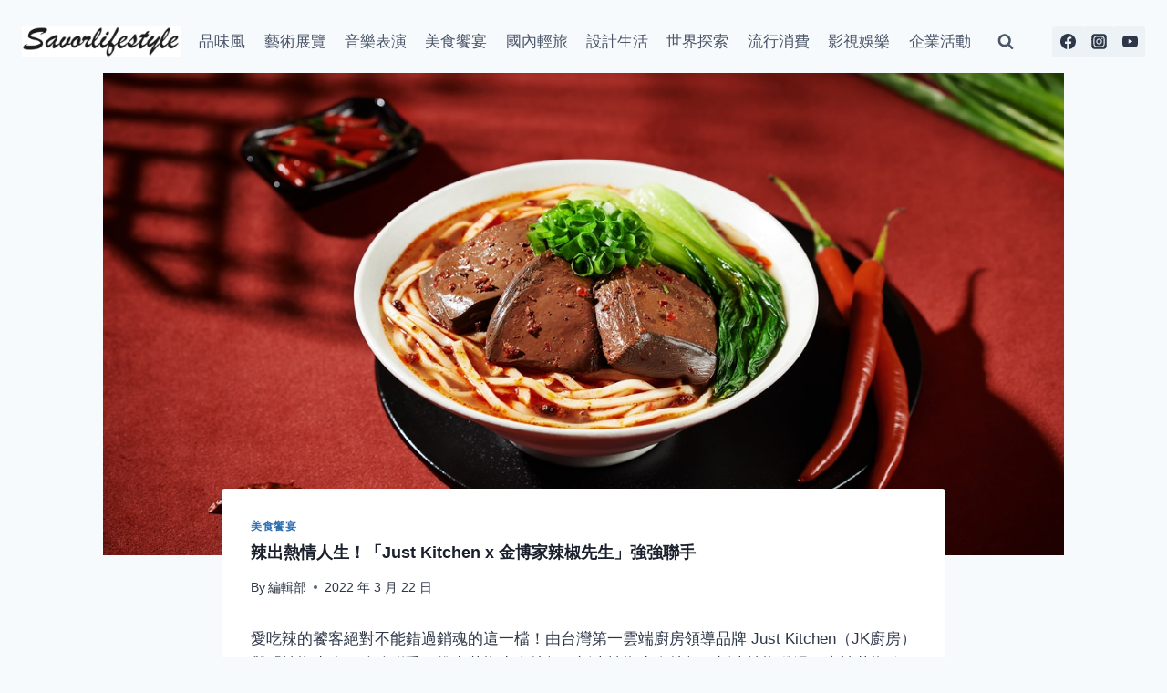

--- FILE ---
content_type: text/html; charset=UTF-8
request_url: https://www.savorlifestyle.com/just-kitchen/
body_size: 23952
content:
<!doctype html>
<html lang="zh-TW" prefix="og: https://ogp.me/ns#" class="no-js" itemtype="https://schema.org/Blog" itemscope>
<head>
	<meta charset="UTF-8">
	<meta name="viewport" content="width=device-width, initial-scale=1, minimum-scale=1">
	
<!-- Search Engine Optimization by Rank Math PRO - https://rankmath.com/ -->
<title>辣出熱情人生！「Just Kitchen x 金博家辣椒先生」強強聯手 - 品味風</title>
<meta name="description" content="愛吃辣的饕客絕對不能錯過銷魂的這一檔！由台灣第一雲端廚房領導品牌 Just Kitchen（JK廚房） 與「辣椒先生」強強聯手，推出花椒牛肉拌麵、剝皮辣椒牛肉拌麵、剝皮辣椒雞湯、麻辣花椒鴨血套餐和麻辣椒香餛飩…等11道精采料理，即日起透過 UberEats (3月19日) 和 foodpanda"/>
<meta name="robots" content="follow, index, max-snippet:-1, max-video-preview:-1, max-image-preview:large"/>
<link rel="canonical" href="https://www.savorlifestyle.com/just-kitchen/" />
<meta property="og:locale" content="zh_TW" />
<meta property="og:type" content="article" />
<meta property="og:title" content="辣出熱情人生！「Just Kitchen x 金博家辣椒先生」強強聯手 - 品味風" />
<meta property="og:description" content="愛吃辣的饕客絕對不能錯過銷魂的這一檔！由台灣第一雲端廚房領導品牌 Just Kitchen（JK廚房） 與「辣椒先生」強強聯手，推出花椒牛肉拌麵、剝皮辣椒牛肉拌麵、剝皮辣椒雞湯、麻辣花椒鴨血套餐和麻辣椒香餛飩…等11道精采料理，即日起透過 UberEats (3月19日) 和 foodpanda" />
<meta property="og:url" content="https://www.savorlifestyle.com/just-kitchen/" />
<meta property="og:site_name" content="品味風" />
<meta property="article:publisher" content="https://www.facebook.com/savorlifestyle.tw" />
<meta property="article:tag" content="Just Kitchen" />
<meta property="article:tag" content="Just Kitchen x 金博家辣椒先生" />
<meta property="article:tag" content="剝皮辣椒牛肉拌麵" />
<meta property="article:tag" content="剝皮辣椒雞湯" />
<meta property="article:tag" content="花椒牛肉拌麵" />
<meta property="article:tag" content="辣椒先生" />
<meta property="article:section" content="美食饗宴" />
<meta property="og:updated_time" content="2022-03-22T10:53:46+08:00" />
<meta property="og:image" content="https://savorlifestyle.b-cdn.net/wp-content/uploads/2022/03/老蕭收藏-麻辣花椒鴨血套餐-原價299元-特價231元-.jpg" />
<meta property="og:image:secure_url" content="https://savorlifestyle.b-cdn.net/wp-content/uploads/2022/03/老蕭收藏-麻辣花椒鴨血套餐-原價299元-特價231元-.jpg" />
<meta property="og:image:width" content="1280" />
<meta property="og:image:height" content="853" />
<meta property="og:image:alt" content="辣出熱情人生！「Just Kitchen x 金博家辣椒先生」強強聯手" />
<meta property="og:image:type" content="image/jpeg" />
<meta property="article:published_time" content="2022-03-22T10:53:17+08:00" />
<meta property="article:modified_time" content="2022-03-22T10:53:46+08:00" />
<meta name="twitter:card" content="summary_large_image" />
<meta name="twitter:title" content="辣出熱情人生！「Just Kitchen x 金博家辣椒先生」強強聯手 - 品味風" />
<meta name="twitter:description" content="愛吃辣的饕客絕對不能錯過銷魂的這一檔！由台灣第一雲端廚房領導品牌 Just Kitchen（JK廚房） 與「辣椒先生」強強聯手，推出花椒牛肉拌麵、剝皮辣椒牛肉拌麵、剝皮辣椒雞湯、麻辣花椒鴨血套餐和麻辣椒香餛飩…等11道精采料理，即日起透過 UberEats (3月19日) 和 foodpanda" />
<meta name="twitter:image" content="https://savorlifestyle.b-cdn.net/wp-content/uploads/2022/03/老蕭收藏-麻辣花椒鴨血套餐-原價299元-特價231元-.jpg" />
<meta name="twitter:label1" content="Written by" />
<meta name="twitter:data1" content="編輯部" />
<meta name="twitter:label2" content="Time to read" />
<meta name="twitter:data2" content="Less than a minute" />
<script type="application/ld+json" class="rank-math-schema-pro">{"@context":"https://schema.org","@graph":[{"@type":["Organization","Person"],"@id":"https://www.savorlifestyle.com/#person","name":"admin","url":"https://www.savorlifestyle.com","sameAs":["https://www.facebook.com/savorlifestyle.tw"],"logo":{"@type":"ImageObject","@id":"https://www.savorlifestyle.com/#logo","url":"https://savorlifestyle.b-cdn.net/wp-content/uploads/2023/11/cropped-logo-1-150x85.png","contentUrl":"https://savorlifestyle.b-cdn.net/wp-content/uploads/2023/11/cropped-logo-1-150x85.png","caption":"\u54c1\u5473\u98a8","inLanguage":"zh-TW"},"image":{"@id":"https://www.savorlifestyle.com/#logo"}},{"@type":"WebSite","@id":"https://www.savorlifestyle.com/#website","url":"https://www.savorlifestyle.com","name":"\u54c1\u5473\u98a8","publisher":{"@id":"https://www.savorlifestyle.com/#person"},"inLanguage":"zh-TW"},{"@type":"ImageObject","@id":"https://savorlifestyle.b-cdn.net/wp-content/uploads/2022/03/\u8001\u856d\u6536\u85cf-\u9ebb\u8fa3\u82b1\u6912\u9d28\u8840\u5957\u9910-\u539f\u50f9299\u5143-\u7279\u50f9231\u5143-.jpg","url":"https://savorlifestyle.b-cdn.net/wp-content/uploads/2022/03/\u8001\u856d\u6536\u85cf-\u9ebb\u8fa3\u82b1\u6912\u9d28\u8840\u5957\u9910-\u539f\u50f9299\u5143-\u7279\u50f9231\u5143-.jpg","width":"1280","height":"853","inLanguage":"zh-TW"},{"@type":"WebPage","@id":"https://www.savorlifestyle.com/just-kitchen/#webpage","url":"https://www.savorlifestyle.com/just-kitchen/","name":"\u8fa3\u51fa\u71b1\u60c5\u4eba\u751f\uff01\u300cJust Kitchen x \u91d1\u535a\u5bb6\u8fa3\u6912\u5148\u751f\u300d\u5f37\u5f37\u806f\u624b - \u54c1\u5473\u98a8","datePublished":"2022-03-22T10:53:17+08:00","dateModified":"2022-03-22T10:53:46+08:00","isPartOf":{"@id":"https://www.savorlifestyle.com/#website"},"primaryImageOfPage":{"@id":"https://savorlifestyle.b-cdn.net/wp-content/uploads/2022/03/\u8001\u856d\u6536\u85cf-\u9ebb\u8fa3\u82b1\u6912\u9d28\u8840\u5957\u9910-\u539f\u50f9299\u5143-\u7279\u50f9231\u5143-.jpg"},"inLanguage":"zh-TW"},{"@type":"Person","@id":"https://www.savorlifestyle.com/author/adamtsai/","name":"\u7de8\u8f2f\u90e8","url":"https://www.savorlifestyle.com/author/adamtsai/","image":{"@type":"ImageObject","@id":"https://secure.gravatar.com/avatar/e395d49263b9d5ac715995ac4c8615c9eab29fd15816afe6a1bf897ab3299c6a?s=96&amp;d=mm&amp;r=g","url":"https://secure.gravatar.com/avatar/e395d49263b9d5ac715995ac4c8615c9eab29fd15816afe6a1bf897ab3299c6a?s=96&amp;d=mm&amp;r=g","caption":"\u7de8\u8f2f\u90e8","inLanguage":"zh-TW"}},{"@type":"NewsArticle","headline":"\u8fa3\u51fa\u71b1\u60c5\u4eba\u751f\uff01\u300cJust Kitchen x \u91d1\u535a\u5bb6\u8fa3\u6912\u5148\u751f\u300d\u5f37\u5f37\u806f\u624b - \u54c1\u5473\u98a8","datePublished":"2022-03-22T10:53:17+08:00","dateModified":"2022-03-22T10:53:46+08:00","articleSection":"\u7f8e\u98df\u9957\u5bb4","author":{"@id":"https://www.savorlifestyle.com/author/adamtsai/","name":"\u7de8\u8f2f\u90e8"},"publisher":{"@id":"https://www.savorlifestyle.com/#person"},"description":"\u611b\u5403\u8fa3\u7684\u9955\u5ba2\u7d55\u5c0d\u4e0d\u80fd\u932f\u904e\u92b7\u9b42\u7684\u9019\u4e00\u6a94\uff01\u7531\u53f0\u7063\u7b2c\u4e00\u96f2\u7aef\u5eda\u623f\u9818\u5c0e\u54c1\u724c Just Kitchen\uff08JK\u5eda\u623f\uff09 \u8207\u300c\u8fa3\u6912\u5148\u751f\u300d\u5f37\u5f37\u806f\u624b\uff0c\u63a8\u51fa\u82b1\u6912\u725b\u8089\u62cc\u9eb5\u3001\u525d\u76ae\u8fa3\u6912\u725b\u8089\u62cc\u9eb5\u3001\u525d\u76ae\u8fa3\u6912\u96de\u6e6f\u3001\u9ebb\u8fa3\u82b1\u6912\u9d28\u8840\u5957\u9910\u548c\u9ebb\u8fa3\u6912\u9999\u991b\u98e9\u2026\u7b4911\u9053\u7cbe\u91c7\u6599\u7406\uff0c\u5373\u65e5\u8d77\u900f\u904e UberEats (3\u670819\u65e5) \u548c foodpanda","copyrightYear":"2022","copyrightHolder":{"@id":"https://www.savorlifestyle.com/#person"},"name":"\u8fa3\u51fa\u71b1\u60c5\u4eba\u751f\uff01\u300cJust Kitchen x \u91d1\u535a\u5bb6\u8fa3\u6912\u5148\u751f\u300d\u5f37\u5f37\u806f\u624b - \u54c1\u5473\u98a8","@id":"https://www.savorlifestyle.com/just-kitchen/#richSnippet","isPartOf":{"@id":"https://www.savorlifestyle.com/just-kitchen/#webpage"},"image":{"@id":"https://savorlifestyle.b-cdn.net/wp-content/uploads/2022/03/\u8001\u856d\u6536\u85cf-\u9ebb\u8fa3\u82b1\u6912\u9d28\u8840\u5957\u9910-\u539f\u50f9299\u5143-\u7279\u50f9231\u5143-.jpg"},"inLanguage":"zh-TW","mainEntityOfPage":{"@id":"https://www.savorlifestyle.com/just-kitchen/#webpage"}}]}</script>
<!-- /Rank Math WordPress SEO plugin -->

<link rel='dns-prefetch' href='//www.googletagmanager.com' />
<link rel='dns-prefetch' href='//fonts.googleapis.com' />
<link rel='preconnect' href='https://savorlifestyle.b-cdn.net' />
<link rel="alternate" type="application/rss+xml" title="訂閱《品味風》&raquo; 資訊提供" href="https://www.savorlifestyle.com/feed/" />
			<script>document.documentElement.classList.remove( 'no-js' );</script>
			<link rel="alternate" title="oEmbed (JSON)" type="application/json+oembed" href="https://www.savorlifestyle.com/wp-json/oembed/1.0/embed?url=https%3A%2F%2Fwww.savorlifestyle.com%2Fjust-kitchen%2F" />
<link rel="alternate" title="oEmbed (XML)" type="text/xml+oembed" href="https://www.savorlifestyle.com/wp-json/oembed/1.0/embed?url=https%3A%2F%2Fwww.savorlifestyle.com%2Fjust-kitchen%2F&#038;format=xml" />
<style id='wp-img-auto-sizes-contain-inline-css'>
img:is([sizes=auto i],[sizes^="auto," i]){contain-intrinsic-size:3000px 1500px}
/*# sourceURL=wp-img-auto-sizes-contain-inline-css */
</style>

<style id='wp-emoji-styles-inline-css'>

	img.wp-smiley, img.emoji {
		display: inline !important;
		border: none !important;
		box-shadow: none !important;
		height: 1em !important;
		width: 1em !important;
		margin: 0 0.07em !important;
		vertical-align: -0.1em !important;
		background: none !important;
		padding: 0 !important;
	}
/*# sourceURL=wp-emoji-styles-inline-css */
</style>
<link rel='stylesheet' id='wp-block-library-css' href='https://savorlifestyle.b-cdn.net/wp-includes/css/dist/block-library/style.min.css?ver=6.9' media='all' />
<style id='wp-block-image-inline-css'>
.wp-block-image>a,.wp-block-image>figure>a{display:inline-block}.wp-block-image img{box-sizing:border-box;height:auto;max-width:100%;vertical-align:bottom}@media not (prefers-reduced-motion){.wp-block-image img.hide{visibility:hidden}.wp-block-image img.show{animation:show-content-image .4s}}.wp-block-image[style*=border-radius] img,.wp-block-image[style*=border-radius]>a{border-radius:inherit}.wp-block-image.has-custom-border img{box-sizing:border-box}.wp-block-image.aligncenter{text-align:center}.wp-block-image.alignfull>a,.wp-block-image.alignwide>a{width:100%}.wp-block-image.alignfull img,.wp-block-image.alignwide img{height:auto;width:100%}.wp-block-image .aligncenter,.wp-block-image .alignleft,.wp-block-image .alignright,.wp-block-image.aligncenter,.wp-block-image.alignleft,.wp-block-image.alignright{display:table}.wp-block-image .aligncenter>figcaption,.wp-block-image .alignleft>figcaption,.wp-block-image .alignright>figcaption,.wp-block-image.aligncenter>figcaption,.wp-block-image.alignleft>figcaption,.wp-block-image.alignright>figcaption{caption-side:bottom;display:table-caption}.wp-block-image .alignleft{float:left;margin:.5em 1em .5em 0}.wp-block-image .alignright{float:right;margin:.5em 0 .5em 1em}.wp-block-image .aligncenter{margin-left:auto;margin-right:auto}.wp-block-image :where(figcaption){margin-bottom:1em;margin-top:.5em}.wp-block-image.is-style-circle-mask img{border-radius:9999px}@supports ((-webkit-mask-image:none) or (mask-image:none)) or (-webkit-mask-image:none){.wp-block-image.is-style-circle-mask img{border-radius:0;-webkit-mask-image:url('data:image/svg+xml;utf8,<svg viewBox="0 0 100 100" xmlns="http://www.w3.org/2000/svg"><circle cx="50" cy="50" r="50"/></svg>');mask-image:url('data:image/svg+xml;utf8,<svg viewBox="0 0 100 100" xmlns="http://www.w3.org/2000/svg"><circle cx="50" cy="50" r="50"/></svg>');mask-mode:alpha;-webkit-mask-position:center;mask-position:center;-webkit-mask-repeat:no-repeat;mask-repeat:no-repeat;-webkit-mask-size:contain;mask-size:contain}}:root :where(.wp-block-image.is-style-rounded img,.wp-block-image .is-style-rounded img){border-radius:9999px}.wp-block-image figure{margin:0}.wp-lightbox-container{display:flex;flex-direction:column;position:relative}.wp-lightbox-container img{cursor:zoom-in}.wp-lightbox-container img:hover+button{opacity:1}.wp-lightbox-container button{align-items:center;backdrop-filter:blur(16px) saturate(180%);background-color:#5a5a5a40;border:none;border-radius:4px;cursor:zoom-in;display:flex;height:20px;justify-content:center;opacity:0;padding:0;position:absolute;right:16px;text-align:center;top:16px;width:20px;z-index:100}@media not (prefers-reduced-motion){.wp-lightbox-container button{transition:opacity .2s ease}}.wp-lightbox-container button:focus-visible{outline:3px auto #5a5a5a40;outline:3px auto -webkit-focus-ring-color;outline-offset:3px}.wp-lightbox-container button:hover{cursor:pointer;opacity:1}.wp-lightbox-container button:focus{opacity:1}.wp-lightbox-container button:focus,.wp-lightbox-container button:hover,.wp-lightbox-container button:not(:hover):not(:active):not(.has-background){background-color:#5a5a5a40;border:none}.wp-lightbox-overlay{box-sizing:border-box;cursor:zoom-out;height:100vh;left:0;overflow:hidden;position:fixed;top:0;visibility:hidden;width:100%;z-index:100000}.wp-lightbox-overlay .close-button{align-items:center;cursor:pointer;display:flex;justify-content:center;min-height:40px;min-width:40px;padding:0;position:absolute;right:calc(env(safe-area-inset-right) + 16px);top:calc(env(safe-area-inset-top) + 16px);z-index:5000000}.wp-lightbox-overlay .close-button:focus,.wp-lightbox-overlay .close-button:hover,.wp-lightbox-overlay .close-button:not(:hover):not(:active):not(.has-background){background:none;border:none}.wp-lightbox-overlay .lightbox-image-container{height:var(--wp--lightbox-container-height);left:50%;overflow:hidden;position:absolute;top:50%;transform:translate(-50%,-50%);transform-origin:top left;width:var(--wp--lightbox-container-width);z-index:9999999999}.wp-lightbox-overlay .wp-block-image{align-items:center;box-sizing:border-box;display:flex;height:100%;justify-content:center;margin:0;position:relative;transform-origin:0 0;width:100%;z-index:3000000}.wp-lightbox-overlay .wp-block-image img{height:var(--wp--lightbox-image-height);min-height:var(--wp--lightbox-image-height);min-width:var(--wp--lightbox-image-width);width:var(--wp--lightbox-image-width)}.wp-lightbox-overlay .wp-block-image figcaption{display:none}.wp-lightbox-overlay button{background:none;border:none}.wp-lightbox-overlay .scrim{background-color:#fff;height:100%;opacity:.9;position:absolute;width:100%;z-index:2000000}.wp-lightbox-overlay.active{visibility:visible}@media not (prefers-reduced-motion){.wp-lightbox-overlay.active{animation:turn-on-visibility .25s both}.wp-lightbox-overlay.active img{animation:turn-on-visibility .35s both}.wp-lightbox-overlay.show-closing-animation:not(.active){animation:turn-off-visibility .35s both}.wp-lightbox-overlay.show-closing-animation:not(.active) img{animation:turn-off-visibility .25s both}.wp-lightbox-overlay.zoom.active{animation:none;opacity:1;visibility:visible}.wp-lightbox-overlay.zoom.active .lightbox-image-container{animation:lightbox-zoom-in .4s}.wp-lightbox-overlay.zoom.active .lightbox-image-container img{animation:none}.wp-lightbox-overlay.zoom.active .scrim{animation:turn-on-visibility .4s forwards}.wp-lightbox-overlay.zoom.show-closing-animation:not(.active){animation:none}.wp-lightbox-overlay.zoom.show-closing-animation:not(.active) .lightbox-image-container{animation:lightbox-zoom-out .4s}.wp-lightbox-overlay.zoom.show-closing-animation:not(.active) .lightbox-image-container img{animation:none}.wp-lightbox-overlay.zoom.show-closing-animation:not(.active) .scrim{animation:turn-off-visibility .4s forwards}}@keyframes show-content-image{0%{visibility:hidden}99%{visibility:hidden}to{visibility:visible}}@keyframes turn-on-visibility{0%{opacity:0}to{opacity:1}}@keyframes turn-off-visibility{0%{opacity:1;visibility:visible}99%{opacity:0;visibility:visible}to{opacity:0;visibility:hidden}}@keyframes lightbox-zoom-in{0%{transform:translate(calc((-100vw + var(--wp--lightbox-scrollbar-width))/2 + var(--wp--lightbox-initial-left-position)),calc(-50vh + var(--wp--lightbox-initial-top-position))) scale(var(--wp--lightbox-scale))}to{transform:translate(-50%,-50%) scale(1)}}@keyframes lightbox-zoom-out{0%{transform:translate(-50%,-50%) scale(1);visibility:visible}99%{visibility:visible}to{transform:translate(calc((-100vw + var(--wp--lightbox-scrollbar-width))/2 + var(--wp--lightbox-initial-left-position)),calc(-50vh + var(--wp--lightbox-initial-top-position))) scale(var(--wp--lightbox-scale));visibility:hidden}}
/*# sourceURL=https://www.savorlifestyle.com/wp-includes/blocks/image/style.min.css */
</style>
<style id='wp-block-paragraph-inline-css'>
.is-small-text{font-size:.875em}.is-regular-text{font-size:1em}.is-large-text{font-size:2.25em}.is-larger-text{font-size:3em}.has-drop-cap:not(:focus):first-letter{float:left;font-size:8.4em;font-style:normal;font-weight:100;line-height:.68;margin:.05em .1em 0 0;text-transform:uppercase}body.rtl .has-drop-cap:not(:focus):first-letter{float:none;margin-left:.1em}p.has-drop-cap.has-background{overflow:hidden}:root :where(p.has-background){padding:1.25em 2.375em}:where(p.has-text-color:not(.has-link-color)) a{color:inherit}p.has-text-align-left[style*="writing-mode:vertical-lr"],p.has-text-align-right[style*="writing-mode:vertical-rl"]{rotate:180deg}
/*# sourceURL=https://www.savorlifestyle.com/wp-includes/blocks/paragraph/style.min.css */
</style>
<style id='global-styles-inline-css'>
:root{--wp--preset--aspect-ratio--square: 1;--wp--preset--aspect-ratio--4-3: 4/3;--wp--preset--aspect-ratio--3-4: 3/4;--wp--preset--aspect-ratio--3-2: 3/2;--wp--preset--aspect-ratio--2-3: 2/3;--wp--preset--aspect-ratio--16-9: 16/9;--wp--preset--aspect-ratio--9-16: 9/16;--wp--preset--color--black: #000000;--wp--preset--color--cyan-bluish-gray: #abb8c3;--wp--preset--color--white: #ffffff;--wp--preset--color--pale-pink: #f78da7;--wp--preset--color--vivid-red: #cf2e2e;--wp--preset--color--luminous-vivid-orange: #ff6900;--wp--preset--color--luminous-vivid-amber: #fcb900;--wp--preset--color--light-green-cyan: #7bdcb5;--wp--preset--color--vivid-green-cyan: #00d084;--wp--preset--color--pale-cyan-blue: #8ed1fc;--wp--preset--color--vivid-cyan-blue: #0693e3;--wp--preset--color--vivid-purple: #9b51e0;--wp--preset--color--theme-palette-1: var(--global-palette1);--wp--preset--color--theme-palette-2: var(--global-palette2);--wp--preset--color--theme-palette-3: var(--global-palette3);--wp--preset--color--theme-palette-4: var(--global-palette4);--wp--preset--color--theme-palette-5: var(--global-palette5);--wp--preset--color--theme-palette-6: var(--global-palette6);--wp--preset--color--theme-palette-7: var(--global-palette7);--wp--preset--color--theme-palette-8: var(--global-palette8);--wp--preset--color--theme-palette-9: var(--global-palette9);--wp--preset--gradient--vivid-cyan-blue-to-vivid-purple: linear-gradient(135deg,rgb(6,147,227) 0%,rgb(155,81,224) 100%);--wp--preset--gradient--light-green-cyan-to-vivid-green-cyan: linear-gradient(135deg,rgb(122,220,180) 0%,rgb(0,208,130) 100%);--wp--preset--gradient--luminous-vivid-amber-to-luminous-vivid-orange: linear-gradient(135deg,rgb(252,185,0) 0%,rgb(255,105,0) 100%);--wp--preset--gradient--luminous-vivid-orange-to-vivid-red: linear-gradient(135deg,rgb(255,105,0) 0%,rgb(207,46,46) 100%);--wp--preset--gradient--very-light-gray-to-cyan-bluish-gray: linear-gradient(135deg,rgb(238,238,238) 0%,rgb(169,184,195) 100%);--wp--preset--gradient--cool-to-warm-spectrum: linear-gradient(135deg,rgb(74,234,220) 0%,rgb(151,120,209) 20%,rgb(207,42,186) 40%,rgb(238,44,130) 60%,rgb(251,105,98) 80%,rgb(254,248,76) 100%);--wp--preset--gradient--blush-light-purple: linear-gradient(135deg,rgb(255,206,236) 0%,rgb(152,150,240) 100%);--wp--preset--gradient--blush-bordeaux: linear-gradient(135deg,rgb(254,205,165) 0%,rgb(254,45,45) 50%,rgb(107,0,62) 100%);--wp--preset--gradient--luminous-dusk: linear-gradient(135deg,rgb(255,203,112) 0%,rgb(199,81,192) 50%,rgb(65,88,208) 100%);--wp--preset--gradient--pale-ocean: linear-gradient(135deg,rgb(255,245,203) 0%,rgb(182,227,212) 50%,rgb(51,167,181) 100%);--wp--preset--gradient--electric-grass: linear-gradient(135deg,rgb(202,248,128) 0%,rgb(113,206,126) 100%);--wp--preset--gradient--midnight: linear-gradient(135deg,rgb(2,3,129) 0%,rgb(40,116,252) 100%);--wp--preset--font-size--small: var(--global-font-size-small);--wp--preset--font-size--medium: var(--global-font-size-medium);--wp--preset--font-size--large: var(--global-font-size-large);--wp--preset--font-size--x-large: 42px;--wp--preset--font-size--larger: var(--global-font-size-larger);--wp--preset--font-size--xxlarge: var(--global-font-size-xxlarge);--wp--preset--spacing--20: 0.44rem;--wp--preset--spacing--30: 0.67rem;--wp--preset--spacing--40: 1rem;--wp--preset--spacing--50: 1.5rem;--wp--preset--spacing--60: 2.25rem;--wp--preset--spacing--70: 3.38rem;--wp--preset--spacing--80: 5.06rem;--wp--preset--shadow--natural: 6px 6px 9px rgba(0, 0, 0, 0.2);--wp--preset--shadow--deep: 12px 12px 50px rgba(0, 0, 0, 0.4);--wp--preset--shadow--sharp: 6px 6px 0px rgba(0, 0, 0, 0.2);--wp--preset--shadow--outlined: 6px 6px 0px -3px rgb(255, 255, 255), 6px 6px rgb(0, 0, 0);--wp--preset--shadow--crisp: 6px 6px 0px rgb(0, 0, 0);}:where(.is-layout-flex){gap: 0.5em;}:where(.is-layout-grid){gap: 0.5em;}body .is-layout-flex{display: flex;}.is-layout-flex{flex-wrap: wrap;align-items: center;}.is-layout-flex > :is(*, div){margin: 0;}body .is-layout-grid{display: grid;}.is-layout-grid > :is(*, div){margin: 0;}:where(.wp-block-columns.is-layout-flex){gap: 2em;}:where(.wp-block-columns.is-layout-grid){gap: 2em;}:where(.wp-block-post-template.is-layout-flex){gap: 1.25em;}:where(.wp-block-post-template.is-layout-grid){gap: 1.25em;}.has-black-color{color: var(--wp--preset--color--black) !important;}.has-cyan-bluish-gray-color{color: var(--wp--preset--color--cyan-bluish-gray) !important;}.has-white-color{color: var(--wp--preset--color--white) !important;}.has-pale-pink-color{color: var(--wp--preset--color--pale-pink) !important;}.has-vivid-red-color{color: var(--wp--preset--color--vivid-red) !important;}.has-luminous-vivid-orange-color{color: var(--wp--preset--color--luminous-vivid-orange) !important;}.has-luminous-vivid-amber-color{color: var(--wp--preset--color--luminous-vivid-amber) !important;}.has-light-green-cyan-color{color: var(--wp--preset--color--light-green-cyan) !important;}.has-vivid-green-cyan-color{color: var(--wp--preset--color--vivid-green-cyan) !important;}.has-pale-cyan-blue-color{color: var(--wp--preset--color--pale-cyan-blue) !important;}.has-vivid-cyan-blue-color{color: var(--wp--preset--color--vivid-cyan-blue) !important;}.has-vivid-purple-color{color: var(--wp--preset--color--vivid-purple) !important;}.has-black-background-color{background-color: var(--wp--preset--color--black) !important;}.has-cyan-bluish-gray-background-color{background-color: var(--wp--preset--color--cyan-bluish-gray) !important;}.has-white-background-color{background-color: var(--wp--preset--color--white) !important;}.has-pale-pink-background-color{background-color: var(--wp--preset--color--pale-pink) !important;}.has-vivid-red-background-color{background-color: var(--wp--preset--color--vivid-red) !important;}.has-luminous-vivid-orange-background-color{background-color: var(--wp--preset--color--luminous-vivid-orange) !important;}.has-luminous-vivid-amber-background-color{background-color: var(--wp--preset--color--luminous-vivid-amber) !important;}.has-light-green-cyan-background-color{background-color: var(--wp--preset--color--light-green-cyan) !important;}.has-vivid-green-cyan-background-color{background-color: var(--wp--preset--color--vivid-green-cyan) !important;}.has-pale-cyan-blue-background-color{background-color: var(--wp--preset--color--pale-cyan-blue) !important;}.has-vivid-cyan-blue-background-color{background-color: var(--wp--preset--color--vivid-cyan-blue) !important;}.has-vivid-purple-background-color{background-color: var(--wp--preset--color--vivid-purple) !important;}.has-black-border-color{border-color: var(--wp--preset--color--black) !important;}.has-cyan-bluish-gray-border-color{border-color: var(--wp--preset--color--cyan-bluish-gray) !important;}.has-white-border-color{border-color: var(--wp--preset--color--white) !important;}.has-pale-pink-border-color{border-color: var(--wp--preset--color--pale-pink) !important;}.has-vivid-red-border-color{border-color: var(--wp--preset--color--vivid-red) !important;}.has-luminous-vivid-orange-border-color{border-color: var(--wp--preset--color--luminous-vivid-orange) !important;}.has-luminous-vivid-amber-border-color{border-color: var(--wp--preset--color--luminous-vivid-amber) !important;}.has-light-green-cyan-border-color{border-color: var(--wp--preset--color--light-green-cyan) !important;}.has-vivid-green-cyan-border-color{border-color: var(--wp--preset--color--vivid-green-cyan) !important;}.has-pale-cyan-blue-border-color{border-color: var(--wp--preset--color--pale-cyan-blue) !important;}.has-vivid-cyan-blue-border-color{border-color: var(--wp--preset--color--vivid-cyan-blue) !important;}.has-vivid-purple-border-color{border-color: var(--wp--preset--color--vivid-purple) !important;}.has-vivid-cyan-blue-to-vivid-purple-gradient-background{background: var(--wp--preset--gradient--vivid-cyan-blue-to-vivid-purple) !important;}.has-light-green-cyan-to-vivid-green-cyan-gradient-background{background: var(--wp--preset--gradient--light-green-cyan-to-vivid-green-cyan) !important;}.has-luminous-vivid-amber-to-luminous-vivid-orange-gradient-background{background: var(--wp--preset--gradient--luminous-vivid-amber-to-luminous-vivid-orange) !important;}.has-luminous-vivid-orange-to-vivid-red-gradient-background{background: var(--wp--preset--gradient--luminous-vivid-orange-to-vivid-red) !important;}.has-very-light-gray-to-cyan-bluish-gray-gradient-background{background: var(--wp--preset--gradient--very-light-gray-to-cyan-bluish-gray) !important;}.has-cool-to-warm-spectrum-gradient-background{background: var(--wp--preset--gradient--cool-to-warm-spectrum) !important;}.has-blush-light-purple-gradient-background{background: var(--wp--preset--gradient--blush-light-purple) !important;}.has-blush-bordeaux-gradient-background{background: var(--wp--preset--gradient--blush-bordeaux) !important;}.has-luminous-dusk-gradient-background{background: var(--wp--preset--gradient--luminous-dusk) !important;}.has-pale-ocean-gradient-background{background: var(--wp--preset--gradient--pale-ocean) !important;}.has-electric-grass-gradient-background{background: var(--wp--preset--gradient--electric-grass) !important;}.has-midnight-gradient-background{background: var(--wp--preset--gradient--midnight) !important;}.has-small-font-size{font-size: var(--wp--preset--font-size--small) !important;}.has-medium-font-size{font-size: var(--wp--preset--font-size--medium) !important;}.has-large-font-size{font-size: var(--wp--preset--font-size--large) !important;}.has-x-large-font-size{font-size: var(--wp--preset--font-size--x-large) !important;}
/*# sourceURL=global-styles-inline-css */
</style>

<style id='classic-theme-styles-inline-css'>
/*! This file is auto-generated */
.wp-block-button__link{color:#fff;background-color:#32373c;border-radius:9999px;box-shadow:none;text-decoration:none;padding:calc(.667em + 2px) calc(1.333em + 2px);font-size:1.125em}.wp-block-file__button{background:#32373c;color:#fff;text-decoration:none}
/*# sourceURL=/wp-includes/css/classic-themes.min.css */
</style>
<link rel='stylesheet' id='kadence-global-css' href='https://savorlifestyle.b-cdn.net/wp-content/themes/kadence/assets/css/global.min.css?ver=1.2.7' media='all' />
<style id='kadence-global-inline-css'>
/* Kadence Base CSS */
:root{--global-palette1:#2B6CB0;--global-palette2:#215387;--global-palette3:#1A202C;--global-palette4:#2D3748;--global-palette5:#4A5568;--global-palette6:#718096;--global-palette7:#EDF2F7;--global-palette8:#F7FAFC;--global-palette9:#ffffff;--global-palette9rgb:255, 255, 255;--global-palette-highlight:var(--global-palette1);--global-palette-highlight-alt:var(--global-palette2);--global-palette-highlight-alt2:var(--global-palette9);--global-palette-btn-bg:var(--global-palette1);--global-palette-btn-bg-hover:var(--global-palette2);--global-palette-btn:var(--global-palette9);--global-palette-btn-hover:var(--global-palette9);--global-body-font-family:-apple-system,BlinkMacSystemFont,"Segoe UI",Roboto,Oxygen-Sans,Ubuntu,Cantarell,"Helvetica Neue",sans-serif, "Apple Color Emoji", "Segoe UI Emoji", "Segoe UI Symbol";--global-heading-font-family:inherit;--global-primary-nav-font-family:inherit;--global-fallback-font:sans-serif;--global-display-fallback-font:sans-serif;--global-content-width:1320px;--global-content-narrow-width:842px;--global-content-edge-padding:1.5rem;--global-content-boxed-padding:2rem;--global-calc-content-width:calc(1320px - var(--global-content-edge-padding) - var(--global-content-edge-padding) );--wp--style--global--content-size:var(--global-calc-content-width);}.wp-site-blocks{--global-vw:calc( 100vw - ( 0.5 * var(--scrollbar-offset)));}body{background:var(--global-palette8);}body, input, select, optgroup, textarea{font-weight:400;font-size:17px;line-height:1.6;font-family:var(--global-body-font-family);color:var(--global-palette4);}.content-bg, body.content-style-unboxed .site{background:var(--global-palette9);}h1,h2,h3,h4,h5,h6{font-family:var(--global-heading-font-family);}h1{font-weight:700;font-size:32px;line-height:1.5;color:var(--global-palette3);}h2{font-weight:700;font-size:28px;line-height:1.5;color:var(--global-palette3);}h3{font-weight:700;font-size:24px;line-height:1.5;color:var(--global-palette3);}h4{font-weight:700;font-size:22px;line-height:1.5;color:var(--global-palette4);}h5{font-weight:700;font-size:20px;line-height:1.5;color:var(--global-palette4);}h6{font-weight:700;font-size:18px;line-height:1.5;color:var(--global-palette5);}.entry-hero .kadence-breadcrumbs{max-width:1320px;}.site-container, .site-header-row-layout-contained, .site-footer-row-layout-contained, .entry-hero-layout-contained, .comments-area, .alignfull > .wp-block-cover__inner-container, .alignwide > .wp-block-cover__inner-container{max-width:var(--global-content-width);}.content-width-narrow .content-container.site-container, .content-width-narrow .hero-container.site-container{max-width:var(--global-content-narrow-width);}@media all and (min-width: 1550px){.wp-site-blocks .content-container  .alignwide{margin-left:-115px;margin-right:-115px;width:unset;max-width:unset;}}@media all and (min-width: 1102px){.content-width-narrow .wp-site-blocks .content-container .alignwide{margin-left:-130px;margin-right:-130px;width:unset;max-width:unset;}}.content-style-boxed .wp-site-blocks .entry-content .alignwide{margin-left:calc( -1 * var( --global-content-boxed-padding ) );margin-right:calc( -1 * var( --global-content-boxed-padding ) );}.content-area{margin-top:5rem;margin-bottom:5rem;}@media all and (max-width: 1024px){.content-area{margin-top:3rem;margin-bottom:3rem;}}@media all and (max-width: 767px){.content-area{margin-top:2rem;margin-bottom:2rem;}}@media all and (max-width: 1024px){:root{--global-content-boxed-padding:2rem;}}@media all and (max-width: 767px){:root{--global-content-boxed-padding:1.5rem;}}.entry-content-wrap{padding:2rem;}@media all and (max-width: 1024px){.entry-content-wrap{padding:2rem;}}@media all and (max-width: 767px){.entry-content-wrap{padding:1.5rem;}}.entry.single-entry{box-shadow:0px 15px 15px -10px rgba(0,0,0,0.05);}.entry.loop-entry{box-shadow:0px 15px 15px -10px rgba(0,0,0,0.05);}.loop-entry .entry-content-wrap{padding:2rem;}@media all and (max-width: 1024px){.loop-entry .entry-content-wrap{padding:2rem;}}@media all and (max-width: 767px){.loop-entry .entry-content-wrap{padding:1.5rem;}}button, .button, .wp-block-button__link, input[type="button"], input[type="reset"], input[type="submit"], .fl-button, .elementor-button-wrapper .elementor-button{box-shadow:0px 0px 0px -7px rgba(0,0,0,0);}button:hover, button:focus, button:active, .button:hover, .button:focus, .button:active, .wp-block-button__link:hover, .wp-block-button__link:focus, .wp-block-button__link:active, input[type="button"]:hover, input[type="button"]:focus, input[type="button"]:active, input[type="reset"]:hover, input[type="reset"]:focus, input[type="reset"]:active, input[type="submit"]:hover, input[type="submit"]:focus, input[type="submit"]:active, .elementor-button-wrapper .elementor-button:hover, .elementor-button-wrapper .elementor-button:focus, .elementor-button-wrapper .elementor-button:active{box-shadow:0px 15px 25px -7px rgba(0,0,0,0.1);}.kb-button.kb-btn-global-outline.kb-btn-global-inherit{padding-top:calc(px - 2px);padding-right:calc(px - 2px);padding-bottom:calc(px - 2px);padding-left:calc(px - 2px);}@media all and (min-width: 1025px){.transparent-header .entry-hero .entry-hero-container-inner{padding-top:91px;}}@media all and (max-width: 1024px){.mobile-transparent-header .entry-hero .entry-hero-container-inner{padding-top:0px;}}@media all and (max-width: 767px){.mobile-transparent-header .entry-hero .entry-hero-container-inner{padding-top:0px;}}.wp-site-blocks .post-title h1{font-style:normal;font-size:18px;}.entry-hero.post-hero-section .entry-header{min-height:200px;}.loop-entry.type-post h2.entry-title{font-style:normal;font-size:18px;color:var(--global-palette4);}
/* Kadence Header CSS */
@media all and (max-width: 1024px){.mobile-transparent-header #masthead{position:absolute;left:0px;right:0px;z-index:100;}.kadence-scrollbar-fixer.mobile-transparent-header #masthead{right:var(--scrollbar-offset,0);}.mobile-transparent-header #masthead, .mobile-transparent-header .site-top-header-wrap .site-header-row-container-inner, .mobile-transparent-header .site-main-header-wrap .site-header-row-container-inner, .mobile-transparent-header .site-bottom-header-wrap .site-header-row-container-inner{background:transparent;}.site-header-row-tablet-layout-fullwidth, .site-header-row-tablet-layout-standard{padding:0px;}}@media all and (min-width: 1025px){.transparent-header #masthead{position:absolute;left:0px;right:0px;z-index:100;}.transparent-header.kadence-scrollbar-fixer #masthead{right:var(--scrollbar-offset,0);}.transparent-header #masthead, .transparent-header .site-top-header-wrap .site-header-row-container-inner, .transparent-header .site-main-header-wrap .site-header-row-container-inner, .transparent-header .site-bottom-header-wrap .site-header-row-container-inner{background:transparent;}}.site-branding a.brand img{max-width:174px;}.site-branding a.brand img.svg-logo-image{width:174px;}@media all and (max-width: 1024px){.site-branding a.brand img{max-width:280px;}.site-branding a.brand img.svg-logo-image{width:280px;}}@media all and (max-width: 767px){.site-branding a.brand img{max-width:114px;}.site-branding a.brand img.svg-logo-image{width:114px;}}.site-branding{padding:0px 0px 0px 0px;}#masthead, #masthead .kadence-sticky-header.item-is-fixed:not(.item-at-start):not(.site-header-row-container):not(.site-main-header-wrap), #masthead .kadence-sticky-header.item-is-fixed:not(.item-at-start) > .site-header-row-container-inner{background:#ffffff;}.site-main-header-inner-wrap{min-height:91px;}@media all and (max-width: 767px){.site-main-header-inner-wrap{min-height:67px;}}.site-top-header-inner-wrap{min-height:0px;}.header-navigation[class*="header-navigation-style-underline"] .header-menu-container.primary-menu-container>ul>li>a:after{width:calc( 100% - 1.2em);}.main-navigation .primary-menu-container > ul > li.menu-item > a{padding-left:calc(1.2em / 2);padding-right:calc(1.2em / 2);padding-top:0.6em;padding-bottom:0.6em;color:var(--global-palette5);}.main-navigation .primary-menu-container > ul > li.menu-item .dropdown-nav-special-toggle{right:calc(1.2em / 2);}.main-navigation .primary-menu-container > ul > li.menu-item > a:hover{color:var(--global-palette-highlight);}.main-navigation .primary-menu-container > ul > li.menu-item.current-menu-item > a{color:var(--global-palette3);}.header-navigation .header-menu-container ul ul.sub-menu, .header-navigation .header-menu-container ul ul.submenu{background:var(--global-palette3);box-shadow:0px 2px 13px 0px rgba(0,0,0,0.1);}.header-navigation .header-menu-container ul ul li.menu-item, .header-menu-container ul.menu > li.kadence-menu-mega-enabled > ul > li.menu-item > a{border-bottom:1px solid rgba(255,255,255,0.1);}.header-navigation .header-menu-container ul ul li.menu-item > a{width:200px;padding-top:1em;padding-bottom:1em;color:var(--global-palette8);font-size:12px;}.header-navigation .header-menu-container ul ul li.menu-item > a:hover{color:var(--global-palette9);background:var(--global-palette4);}.header-navigation .header-menu-container ul ul li.menu-item.current-menu-item > a{color:var(--global-palette9);background:var(--global-palette4);}.mobile-toggle-open-container .menu-toggle-open, .mobile-toggle-open-container .menu-toggle-open:focus{color:var(--global-palette5);padding:0.4em 0.6em 0.4em 0.6em;font-size:14px;}.mobile-toggle-open-container .menu-toggle-open.menu-toggle-style-bordered{border:1px solid currentColor;}.mobile-toggle-open-container .menu-toggle-open .menu-toggle-icon{font-size:20px;}.mobile-toggle-open-container .menu-toggle-open:hover, .mobile-toggle-open-container .menu-toggle-open:focus-visible{color:var(--global-palette-highlight);}.mobile-navigation ul li{font-size:14px;}.mobile-navigation ul li a{padding-top:1em;padding-bottom:1em;}.mobile-navigation ul li > a, .mobile-navigation ul li.menu-item-has-children > .drawer-nav-drop-wrap{color:var(--global-palette8);}.mobile-navigation ul li.current-menu-item > a, .mobile-navigation ul li.current-menu-item.menu-item-has-children > .drawer-nav-drop-wrap{color:var(--global-palette-highlight);}.mobile-navigation ul li.menu-item-has-children .drawer-nav-drop-wrap, .mobile-navigation ul li:not(.menu-item-has-children) a{border-bottom:1px solid rgba(255,255,255,0.1);}.mobile-navigation:not(.drawer-navigation-parent-toggle-true) ul li.menu-item-has-children .drawer-nav-drop-wrap button{border-left:1px solid rgba(255,255,255,0.1);}#mobile-drawer .drawer-header .drawer-toggle{padding:0.6em 0.15em 0.6em 0.15em;font-size:24px;}.header-social-wrap .header-social-inner-wrap{font-size:1em;gap:0.3em;}.header-social-wrap .header-social-inner-wrap .social-button{border:2px none transparent;border-radius:3px;}.search-toggle-open-container .search-toggle-open{color:var(--global-palette5);}.search-toggle-open-container .search-toggle-open.search-toggle-style-bordered{border:1px solid currentColor;}.search-toggle-open-container .search-toggle-open .search-toggle-icon{font-size:1em;}.search-toggle-open-container .search-toggle-open:hover, .search-toggle-open-container .search-toggle-open:focus{color:var(--global-palette-highlight);}#search-drawer .drawer-inner{background:rgba(9, 12, 16, 0.97);}
/* Kadence Footer CSS */
.site-bottom-footer-inner-wrap{padding-top:30px;padding-bottom:30px;grid-column-gap:30px;}.site-bottom-footer-inner-wrap .widget{margin-bottom:30px;}.site-bottom-footer-inner-wrap .site-footer-section:not(:last-child):after{right:calc(-30px / 2);}
/*# sourceURL=kadence-global-inline-css */
</style>
<link rel='stylesheet' id='kadence-header-css' href='https://savorlifestyle.b-cdn.net/wp-content/themes/kadence/assets/css/header.min.css?ver=1.2.7' media='all' />
<link rel='stylesheet' id='kadence-content-css' href='https://savorlifestyle.b-cdn.net/wp-content/themes/kadence/assets/css/content.min.css?ver=1.2.7' media='all' />
<link rel='stylesheet' id='kadence-related-posts-css' href='https://savorlifestyle.b-cdn.net/wp-content/themes/kadence/assets/css/related-posts.min.css?ver=1.2.7' media='all' />
<link rel='stylesheet' id='kad-splide-css' href='https://savorlifestyle.b-cdn.net/wp-content/themes/kadence/assets/css/kadence-splide.min.css?ver=1.2.7' media='all' />
<link rel='stylesheet' id='kadence-footer-css' href='https://savorlifestyle.b-cdn.net/wp-content/themes/kadence/assets/css/footer.min.css?ver=1.2.7' media='all' />
<link rel='stylesheet' id='kadence-rankmath-css' href='https://savorlifestyle.b-cdn.net/wp-content/themes/kadence/assets/css/rankmath.min.css?ver=1.2.7' media='all' />
<style id='kadence-blocks-global-variables-inline-css'>
:root {--global-kb-font-size-sm:clamp(0.8rem, 0.73rem + 0.217vw, 0.9rem);--global-kb-font-size-md:clamp(1.1rem, 0.995rem + 0.326vw, 1.25rem);--global-kb-font-size-lg:clamp(1.75rem, 1.576rem + 0.543vw, 2rem);--global-kb-font-size-xl:clamp(2.25rem, 1.728rem + 1.63vw, 3rem);--global-kb-font-size-xxl:clamp(2.5rem, 1.456rem + 3.26vw, 4rem);--global-kb-font-size-xxxl:clamp(2.75rem, 0.489rem + 7.065vw, 6rem);}
/*# sourceURL=kadence-blocks-global-variables-inline-css */
</style>
<link rel='stylesheet' id='kadence_slider_css-css' href='https://savorlifestyle.b-cdn.net/wp-content/plugins/kadence-slider/css/ksp.css?ver=2.3.6' media='all' />
<link rel='stylesheet' id='redux-google-fonts-kadence_slider-css' href='https://fonts.googleapis.com/css?family=Raleway%3A800%2C600%2C400%2C300%2C200&#038;ver=6.9' media='all' />

<!-- Google tag (gtag.js) snippet added by Site Kit -->

<!-- Google Analytics snippet added by Site Kit -->
<script src="https://www.googletagmanager.com/gtag/js?id=G-0MVGKWLZ7P" id="google_gtagjs-js" async></script>
<script id="google_gtagjs-js-after">
window.dataLayer = window.dataLayer || [];function gtag(){dataLayer.push(arguments);}
gtag("set","linker",{"domains":["www.savorlifestyle.com"]});
gtag("js", new Date());
gtag("set", "developer_id.dZTNiMT", true);
gtag("config", "G-0MVGKWLZ7P");
 window._googlesitekit = window._googlesitekit || {}; window._googlesitekit.throttledEvents = []; window._googlesitekit.gtagEvent = (name, data) => { var key = JSON.stringify( { name, data } ); if ( !! window._googlesitekit.throttledEvents[ key ] ) { return; } window._googlesitekit.throttledEvents[ key ] = true; setTimeout( () => { delete window._googlesitekit.throttledEvents[ key ]; }, 5 ); gtag( "event", name, { ...data, event_source: "site-kit" } ); }; 
//# sourceURL=google_gtagjs-js-after
</script>

<!-- End Google tag (gtag.js) snippet added by Site Kit -->
<link rel="https://api.w.org/" href="https://www.savorlifestyle.com/wp-json/" /><link rel="alternate" title="JSON" type="application/json" href="https://www.savorlifestyle.com/wp-json/wp/v2/posts/18651" /><link rel="EditURI" type="application/rsd+xml" title="RSD" href="https://www.savorlifestyle.com/xmlrpc.php?rsd" />
<meta name="generator" content="WordPress 6.9" />
<link rel='shortlink' href='https://www.savorlifestyle.com/?p=18651' />
<meta name="generator" content="Site Kit by Google 1.157.0" />
<!-- Google AdSense meta tags added by Site Kit -->
<meta name="google-adsense-platform-account" content="ca-host-pub-2644536267352236">
<meta name="google-adsense-platform-domain" content="sitekit.withgoogle.com">
<!-- End Google AdSense meta tags added by Site Kit -->
<link rel="icon" href="https://savorlifestyle.b-cdn.net/wp-content/uploads/2023/08/cropped-logo-32x32.jpg" sizes="32x32" />
<link rel="icon" href="https://savorlifestyle.b-cdn.net/wp-content/uploads/2023/08/cropped-logo-192x192.jpg" sizes="192x192" />
<link rel="apple-touch-icon" href="https://savorlifestyle.b-cdn.net/wp-content/uploads/2023/08/cropped-logo-180x180.jpg" />
<meta name="msapplication-TileImage" content="https://savorlifestyle.b-cdn.net/wp-content/uploads/2023/08/cropped-logo-270x270.jpg" />
</head>

<body class="wp-singular post-template-default single single-post postid-18651 single-format-standard wp-custom-logo wp-embed-responsive wp-theme-kadence footer-on-bottom hide-focus-outline link-style-standard content-title-style-normal content-width-narrow content-style-boxed content-vertical-padding-show transparent-header mobile-transparent-header">
<div id="wrapper" class="site wp-site-blocks">
			<a class="skip-link screen-reader-text scroll-ignore" href="#main">Skip to content</a>
		<header id="masthead" class="site-header" role="banner" itemtype="https://schema.org/WPHeader" itemscope>
	<div id="main-header" class="site-header-wrap">
		<div class="site-header-inner-wrap">
			<div class="site-header-upper-wrap">
				<div class="site-header-upper-inner-wrap">
					<div class="site-main-header-wrap site-header-row-container site-header-focus-item site-header-row-layout-standard" data-section="kadence_customizer_header_main">
	<div class="site-header-row-container-inner">
				<div class="site-container">
			<div class="site-main-header-inner-wrap site-header-row site-header-row-has-sides site-header-row-center-column">
									<div class="site-header-main-section-left site-header-section site-header-section-left">
						<div class="site-header-item site-header-focus-item" data-section="title_tagline">
	<div class="site-branding branding-layout-standard site-brand-logo-only"><a class="brand has-logo-image" href="https://www.savorlifestyle.com/" rel="home"><img width="438" height="85" src="https://savorlifestyle.b-cdn.net/wp-content/uploads/2023/11/cropped-logo-1.png" class="custom-logo" alt="品味風" decoding="async" srcset="https://savorlifestyle.b-cdn.net/wp-content/uploads/2023/11/cropped-logo-1.png 438w, https://savorlifestyle.b-cdn.net/wp-content/uploads/2023/11/cropped-logo-1-300x58.png 300w" sizes="(max-width: 438px) 100vw, 438px" /></a></div></div><!-- data-section="title_tagline" -->
							<div class="site-header-main-section-left-center site-header-section site-header-section-left-center">
															</div>
												</div>
													<div class="site-header-main-section-center site-header-section site-header-section-center">
						<div class="site-header-item site-header-focus-item site-header-item-main-navigation header-navigation-layout-stretch-true header-navigation-layout-fill-stretch-false" data-section="kadence_customizer_primary_navigation">
		<nav id="site-navigation" class="main-navigation header-navigation nav--toggle-sub header-navigation-style-standard header-navigation-dropdown-animation-none" role="navigation" aria-label="Primary Navigation">
				<div class="primary-menu-container header-menu-container">
			<ul id="primary-menu" class="menu"><li id="menu-item-15925" class="menu-item menu-item-type-custom menu-item-object-custom menu-item-home menu-item-15925"><a href="https://www.savorlifestyle.com">品味風</a></li>
<li id="menu-item-16045" class="menu-item menu-item-type-post_type menu-item-object-page menu-item-16045"><a href="https://www.savorlifestyle.com/beauty-care/">藝術展覽</a></li>
<li id="menu-item-16048" class="menu-item menu-item-type-post_type menu-item-object-page menu-item-16048"><a href="https://www.savorlifestyle.com/fashion-humanities/">音樂表演</a></li>
<li id="menu-item-15996" class="menu-item menu-item-type-post_type menu-item-object-page menu-item-15996"><a href="https://www.savorlifestyle.com/food-feast/">美食饗宴</a></li>
<li id="menu-item-16051" class="menu-item menu-item-type-post_type menu-item-object-page menu-item-16051"><a href="https://www.savorlifestyle.com/taiwan-travel/">國內輕旅</a></li>
<li id="menu-item-16047" class="menu-item menu-item-type-post_type menu-item-object-page menu-item-16047"><a href="https://www.savorlifestyle.com/design-life/">設計生活</a></li>
<li id="menu-item-16050" class="menu-item menu-item-type-post_type menu-item-object-page menu-item-16050"><a href="https://www.savorlifestyle.com/world-exploration/">世界探索</a></li>
<li id="menu-item-17914" class="menu-item menu-item-type-post_type menu-item-object-page menu-item-17914"><a href="https://www.savorlifestyle.com/%e6%b5%81%e8%a1%8c%e6%b6%88%e8%b2%bb/">流行消費</a></li>
<li id="menu-item-16049" class="menu-item menu-item-type-post_type menu-item-object-page menu-item-16049"><a href="https://www.savorlifestyle.com/people/">影視娛樂</a></li>
<li id="menu-item-43079" class="menu-item menu-item-type-taxonomy menu-item-object-category menu-item-43079"><a href="https://www.savorlifestyle.com/category/activities-reports/corporate-activities/">企業活動</a></li>
</ul>		</div>
	</nav><!-- #site-navigation -->
	</div><!-- data-section="primary_navigation" -->
<div class="site-header-item site-header-focus-item" data-section="kadence_customizer_header_search">
		<div class="search-toggle-open-container">
						<button class="search-toggle-open drawer-toggle search-toggle-style-default" aria-label="View Search Form" data-toggle-target="#search-drawer" data-toggle-body-class="showing-popup-drawer-from-full" aria-expanded="false" data-set-focus="#search-drawer .search-field"
					>
						<span class="search-toggle-icon"><span class="kadence-svg-iconset"><svg aria-hidden="true" class="kadence-svg-icon kadence-search-svg" fill="currentColor" version="1.1" xmlns="http://www.w3.org/2000/svg" width="26" height="28" viewBox="0 0 26 28"><title>Search</title><path d="M18 13c0-3.859-3.141-7-7-7s-7 3.141-7 7 3.141 7 7 7 7-3.141 7-7zM26 26c0 1.094-0.906 2-2 2-0.531 0-1.047-0.219-1.406-0.594l-5.359-5.344c-1.828 1.266-4.016 1.937-6.234 1.937-6.078 0-11-4.922-11-11s4.922-11 11-11 11 4.922 11 11c0 2.219-0.672 4.406-1.937 6.234l5.359 5.359c0.359 0.359 0.578 0.875 0.578 1.406z"></path>
				</svg></span></span>
		</button>
	</div>
	</div><!-- data-section="header_search" -->
					</div>
													<div class="site-header-main-section-right site-header-section site-header-section-right">
													<div class="site-header-main-section-right-center site-header-section site-header-section-right-center">
															</div>
							<div class="site-header-item site-header-focus-item" data-section="kadence_customizer_header_social">
	<div class="header-social-wrap"><div class="header-social-inner-wrap element-social-inner-wrap social-show-label-false social-style-filled"><a href="https://www.facebook.com/savorlifestyle.tw" aria-label="Facebook" target="_blank" rel="noopener noreferrer"  class="social-button header-social-item social-link-facebook"><span class="kadence-svg-iconset"><svg class="kadence-svg-icon kadence-facebook-svg" fill="currentColor" version="1.1" xmlns="http://www.w3.org/2000/svg" width="32" height="32" viewBox="0 0 32 32"><title>Facebook</title><path d="M31.997 15.999c0-8.836-7.163-15.999-15.999-15.999s-15.999 7.163-15.999 15.999c0 7.985 5.851 14.604 13.499 15.804v-11.18h-4.062v-4.625h4.062v-3.525c0-4.010 2.389-6.225 6.043-6.225 1.75 0 3.581 0.313 3.581 0.313v3.937h-2.017c-1.987 0-2.607 1.233-2.607 2.498v3.001h4.437l-0.709 4.625h-3.728v11.18c7.649-1.2 13.499-7.819 13.499-15.804z"></path>
				</svg></span></a><a href="https://www.instagram.com/savorlifestyle/" aria-label="Instagram" target="_blank" rel="noopener noreferrer"  class="social-button header-social-item social-link-instagram"><span class="kadence-svg-iconset"><svg class="kadence-svg-icon kadence-instagram-svg" fill="currentColor" version="1.1" xmlns="http://www.w3.org/2000/svg" width="32" height="32" viewBox="0 0 32 32"><title>Instagram</title><path d="M21.138 0.242c3.767 0.007 3.914 0.038 4.65 0.144 1.52 0.219 2.795 0.825 3.837 1.821 0.584 0.562 0.987 1.112 1.349 1.848 0.442 0.899 0.659 1.75 0.758 3.016 0.021 0.271 0.031 4.592 0.031 8.916s-0.009 8.652-0.030 8.924c-0.098 1.245-0.315 2.104-0.743 2.986-0.851 1.755-2.415 3.035-4.303 3.522-0.685 0.177-1.304 0.26-2.371 0.31-0.381 0.019-4.361 0.024-8.342 0.024s-7.959-0.012-8.349-0.029c-0.921-0.044-1.639-0.136-2.288-0.303-1.876-0.485-3.469-1.784-4.303-3.515-0.436-0.904-0.642-1.731-0.751-3.045-0.031-0.373-0.039-2.296-0.039-8.87 0-2.215-0.002-3.866 0-5.121 0.006-3.764 0.037-3.915 0.144-4.652 0.219-1.518 0.825-2.795 1.825-3.833 0.549-0.569 1.105-0.975 1.811-1.326 0.915-0.456 1.756-0.668 3.106-0.781 0.374-0.031 2.298-0.038 8.878-0.038h5.13zM15.999 4.364v0c-3.159 0-3.555 0.014-4.796 0.070-1.239 0.057-2.084 0.253-2.824 0.541-0.765 0.297-1.415 0.695-2.061 1.342s-1.045 1.296-1.343 2.061c-0.288 0.74-0.485 1.586-0.541 2.824-0.056 1.241-0.070 1.638-0.070 4.798s0.014 3.556 0.070 4.797c0.057 1.239 0.253 2.084 0.541 2.824 0.297 0.765 0.695 1.415 1.342 2.061s1.296 1.046 2.061 1.343c0.74 0.288 1.586 0.484 2.825 0.541 1.241 0.056 1.638 0.070 4.798 0.070s3.556-0.014 4.797-0.070c1.239-0.057 2.085-0.253 2.826-0.541 0.765-0.297 1.413-0.696 2.060-1.343s1.045-1.296 1.343-2.061c0.286-0.74 0.482-1.586 0.541-2.824 0.056-1.241 0.070-1.637 0.070-4.797s-0.015-3.557-0.070-4.798c-0.058-1.239-0.255-2.084-0.541-2.824-0.298-0.765-0.696-1.415-1.343-2.061s-1.295-1.045-2.061-1.342c-0.742-0.288-1.588-0.484-2.827-0.541-1.241-0.056-1.636-0.070-4.796-0.070zM14.957 6.461c0.31-0 0.655 0 1.044 0 3.107 0 3.475 0.011 4.702 0.067 1.135 0.052 1.75 0.241 2.16 0.401 0.543 0.211 0.93 0.463 1.337 0.87s0.659 0.795 0.871 1.338c0.159 0.41 0.349 1.025 0.401 2.16 0.056 1.227 0.068 1.595 0.068 4.701s-0.012 3.474-0.068 4.701c-0.052 1.135-0.241 1.75-0.401 2.16-0.211 0.543-0.463 0.93-0.871 1.337s-0.794 0.659-1.337 0.87c-0.41 0.16-1.026 0.349-2.16 0.401-1.227 0.056-1.595 0.068-4.702 0.068s-3.475-0.012-4.702-0.068c-1.135-0.052-1.75-0.242-2.161-0.401-0.543-0.211-0.931-0.463-1.338-0.87s-0.659-0.794-0.871-1.337c-0.159-0.41-0.349-1.025-0.401-2.16-0.056-1.227-0.067-1.595-0.067-4.703s0.011-3.474 0.067-4.701c0.052-1.135 0.241-1.75 0.401-2.16 0.211-0.543 0.463-0.931 0.871-1.338s0.795-0.659 1.338-0.871c0.41-0.16 1.026-0.349 2.161-0.401 1.073-0.048 1.489-0.063 3.658-0.065v0.003zM16.001 10.024c-3.3 0-5.976 2.676-5.976 5.976s2.676 5.975 5.976 5.975c3.3 0 5.975-2.674 5.975-5.975s-2.675-5.976-5.975-5.976zM16.001 12.121c2.142 0 3.879 1.736 3.879 3.879s-1.737 3.879-3.879 3.879c-2.142 0-3.879-1.737-3.879-3.879s1.736-3.879 3.879-3.879zM22.212 8.393c-0.771 0-1.396 0.625-1.396 1.396s0.625 1.396 1.396 1.396 1.396-0.625 1.396-1.396c0-0.771-0.625-1.396-1.396-1.396v0.001z"></path>
				</svg></span></a><a href="https://www.youtube.com/channel/UCDMZl0ed_5kFsYLvhKT3VRg" aria-label="YouTube" target="_blank" rel="noopener noreferrer"  class="social-button header-social-item social-link-youtube"><span class="kadence-svg-iconset"><svg class="kadence-svg-icon kadence-youtube-svg" fill="currentColor" version="1.1" xmlns="http://www.w3.org/2000/svg" width="28" height="28" viewBox="0 0 28 28"><title>YouTube</title><path d="M11.109 17.625l7.562-3.906-7.562-3.953v7.859zM14 4.156c5.891 0 9.797 0.281 9.797 0.281 0.547 0.063 1.75 0.063 2.812 1.188 0 0 0.859 0.844 1.109 2.781 0.297 2.266 0.281 4.531 0.281 4.531v2.125s0.016 2.266-0.281 4.531c-0.25 1.922-1.109 2.781-1.109 2.781-1.062 1.109-2.266 1.109-2.812 1.172 0 0-3.906 0.297-9.797 0.297v0c-7.281-0.063-9.516-0.281-9.516-0.281-0.625-0.109-2.031-0.078-3.094-1.188 0 0-0.859-0.859-1.109-2.781-0.297-2.266-0.281-4.531-0.281-4.531v-2.125s-0.016-2.266 0.281-4.531c0.25-1.937 1.109-2.781 1.109-2.781 1.062-1.125 2.266-1.125 2.812-1.188 0 0 3.906-0.281 9.797-0.281v0z"></path>
				</svg></span></a></div></div></div><!-- data-section="header_social" -->
					</div>
							</div>
		</div>
	</div>
</div>
				</div>
			</div>
					</div>
	</div>
	
<div id="mobile-header" class="site-mobile-header-wrap">
	<div class="site-header-inner-wrap">
		<div class="site-header-upper-wrap">
			<div class="site-header-upper-inner-wrap">
			<div class="site-top-header-wrap site-header-focus-item site-header-row-layout-standard site-header-row-tablet-layout-default site-header-row-mobile-layout-default ">
	<div class="site-header-row-container-inner">
		<div class="site-container">
			<div class="site-top-header-inner-wrap site-header-row site-header-row-has-sides site-header-row-no-center">
									<div class="site-header-top-section-left site-header-section site-header-section-left">
						<div class="site-header-item site-header-focus-item" data-section="title_tagline">
	<div class="site-branding mobile-site-branding branding-layout-standard branding-tablet-layout-inherit site-brand-logo-only branding-mobile-layout-standard site-brand-logo-only"><a class="brand has-logo-image" href="https://www.savorlifestyle.com/" rel="home"><img width="438" height="85" src="https://savorlifestyle.b-cdn.net/wp-content/uploads/2023/11/cropped-logo-1.png" class="custom-logo" alt="品味風" decoding="async" srcset="https://savorlifestyle.b-cdn.net/wp-content/uploads/2023/11/cropped-logo-1.png 438w, https://savorlifestyle.b-cdn.net/wp-content/uploads/2023/11/cropped-logo-1-300x58.png 300w" sizes="(max-width: 438px) 100vw, 438px" /></a></div></div><!-- data-section="title_tagline" -->
					</div>
																	<div class="site-header-top-section-right site-header-section site-header-section-right">
						<div class="site-header-item site-header-focus-item site-header-item-navgation-popup-toggle" data-section="kadence_customizer_mobile_trigger">
		<div class="mobile-toggle-open-container">
						<button id="mobile-toggle" class="menu-toggle-open drawer-toggle menu-toggle-style-default" aria-label="Open menu" data-toggle-target="#mobile-drawer" data-toggle-body-class="showing-popup-drawer-from-right" aria-expanded="false" data-set-focus=".menu-toggle-close"
					>
						<span class="menu-toggle-icon"><span class="kadence-svg-iconset"><svg aria-hidden="true" class="kadence-svg-icon kadence-menu-svg" fill="currentColor" version="1.1" xmlns="http://www.w3.org/2000/svg" width="24" height="24" viewBox="0 0 24 24"><title>Toggle Menu</title><path d="M3 13h18c0.552 0 1-0.448 1-1s-0.448-1-1-1h-18c-0.552 0-1 0.448-1 1s0.448 1 1 1zM3 7h18c0.552 0 1-0.448 1-1s-0.448-1-1-1h-18c-0.552 0-1 0.448-1 1s0.448 1 1 1zM3 19h18c0.552 0 1-0.448 1-1s-0.448-1-1-1h-18c-0.552 0-1 0.448-1 1s0.448 1 1 1z"></path>
				</svg></span></span>
		</button>
	</div>
	</div><!-- data-section="mobile_trigger" -->
					</div>
							</div>
		</div>
	</div>
</div>
			</div>
		</div>
			</div>
</div>
</header><!-- #masthead -->

	<div id="inner-wrap" class="wrap hfeed kt-clear">
		<div id="primary" class="content-area">
	<div class="content-container site-container">
		<main id="main" class="site-main" role="main">
						<div class="content-wrap">
					<div class="post-thumbnail article-post-thumbnail kadence-thumbnail-position-behind alignwide kadence-thumbnail-ratio-2-3">
		<div class="post-thumbnail-inner">
			<img width="1280" height="853" src="https://savorlifestyle.b-cdn.net/wp-content/uploads/2022/03/老蕭收藏-麻辣花椒鴨血套餐-原價299元-特價231元-.jpg" class="post-top-featured wp-post-image" alt="" decoding="async" fetchpriority="high" srcset="https://savorlifestyle.b-cdn.net/wp-content/uploads/2022/03/老蕭收藏-麻辣花椒鴨血套餐-原價299元-特價231元-.jpg 1280w, https://savorlifestyle.b-cdn.net/wp-content/uploads/2022/03/老蕭收藏-麻辣花椒鴨血套餐-原價299元-特價231元--300x200.jpg 300w, https://savorlifestyle.b-cdn.net/wp-content/uploads/2022/03/老蕭收藏-麻辣花椒鴨血套餐-原價299元-特價231元--1024x682.jpg 1024w, https://savorlifestyle.b-cdn.net/wp-content/uploads/2022/03/老蕭收藏-麻辣花椒鴨血套餐-原價299元-特價231元--768x512.jpg 768w" sizes="(max-width: 1280px) 100vw, 1280px" />		</div>
	</div><!-- .post-thumbnail -->
			<article id="post-18651" class="entry content-bg single-entry post-18651 post type-post status-publish format-standard has-post-thumbnail hentry category-food-feast tag-just-kitchen tag-just-kitchen-x- tag-2879 tag-2880 tag-2878 tag-2876">
	<div class="entry-content-wrap">
		<header class="entry-header post-title title-align-inherit title-tablet-align-inherit title-mobile-align-inherit">
			<div class="entry-taxonomies">
			<span class="category-links term-links category-style-normal">
				<a href="https://www.savorlifestyle.com/category/category/food-feast/" rel="tag">美食饗宴</a>			</span>
		</div><!-- .entry-taxonomies -->
		<h1 class="entry-title">辣出熱情人生！「Just Kitchen x 金博家辣椒先生」強強聯手</h1><div class="entry-meta entry-meta-divider-dot">
	<span class="posted-by"><span class="meta-label">By</span><span class="author vcard"><a class="url fn n" href="https://www.savorlifestyle.com/author/adamtsai/">編輯部</a></span></span>					<span class="posted-on">
						<time class="entry-date published" datetime="2022-03-22T10:53:17+08:00">2022 年 3 月 22 日</time><time class="updated" datetime="2022-03-22T10:53:46+08:00">2022 年 3 月 22 日</time>					</span>
					</div><!-- .entry-meta -->
</header><!-- .entry-header -->

<div class="entry-content single-content">
	
<p>愛吃辣的饕客絕對不能錯過銷魂的這一檔！由台灣第一雲端廚房領導品牌 Just Kitchen（JK廚房） 與「辣椒先生」強強聯手，推出花椒牛肉拌麵、剝皮辣椒牛肉拌麵、剝皮辣椒雞湯、麻辣花椒鴨血套餐和麻辣椒香餛飩…等11道精采料理，即日起透過 UberEats (3月19日) 和 foodpanda (3月21日)，以及Just Kitchen Line官方帳號輕鬆訂購，盡情享受舒麻爽辣的絕妙口感。</p>



<figure class="wp-block-image size-large"><img decoding="async" width="1024" height="682" src="https://savorlifestyle.b-cdn.net/wp-content/uploads/2022/03/老蕭收藏-麻辣花椒鴨血套餐-原價299元-特價231元--1024x682.jpg" alt="" class="wp-image-18654" srcset="https://savorlifestyle.b-cdn.net/wp-content/uploads/2022/03/老蕭收藏-麻辣花椒鴨血套餐-原價299元-特價231元--1024x682.jpg 1024w, https://savorlifestyle.b-cdn.net/wp-content/uploads/2022/03/老蕭收藏-麻辣花椒鴨血套餐-原價299元-特價231元--300x200.jpg 300w, https://savorlifestyle.b-cdn.net/wp-content/uploads/2022/03/老蕭收藏-麻辣花椒鴨血套餐-原價299元-特價231元--768x512.jpg 768w, https://savorlifestyle.b-cdn.net/wp-content/uploads/2022/03/老蕭收藏-麻辣花椒鴨血套餐-原價299元-特價231元-.jpg 1280w" sizes="(max-width: 1024px) 100vw, 1024px" /></figure>



<p>自從乾拌麵在市場推出後，可說是百家爭鳴，更創造出驚人商機。於2019年問世的「辣椒先生」以人氣產品迅速圈粉，擄獲廣大消費者的心。2022開春「Just Kitchen x 金博家辣椒先生」便挾帶這股旋風上線，亦宣告乾拌麵導入雲端廚房的時代正式展開。Just Kitchen（JK廚房）研發團隊以專業、獨到的餐點設計經驗，結合辣椒先生的熱門經典食材原料，如：經典剝皮辣椒雞湯、辣椒先生麻辣鴨血、辣椒先生經典剝皮辣椒、老蕭拌麵…等元素，首波推出9道精緻餐點+2道精選辣感小菜，最低只要99元起，全面挑戰消費者味蕾！</p>



<figure class="wp-block-image size-large"><img decoding="async" width="1024" height="682" src="https://savorlifestyle.b-cdn.net/wp-content/uploads/2022/03/老蕭收藏-麻辣椒香餛飩-原價199元-特價159元--1024x682.jpg" alt="" class="wp-image-18655" srcset="https://savorlifestyle.b-cdn.net/wp-content/uploads/2022/03/老蕭收藏-麻辣椒香餛飩-原價199元-特價159元--1024x682.jpg 1024w, https://savorlifestyle.b-cdn.net/wp-content/uploads/2022/03/老蕭收藏-麻辣椒香餛飩-原價199元-特價159元--300x200.jpg 300w, https://savorlifestyle.b-cdn.net/wp-content/uploads/2022/03/老蕭收藏-麻辣椒香餛飩-原價199元-特價159元--768x512.jpg 768w, https://savorlifestyle.b-cdn.net/wp-content/uploads/2022/03/老蕭收藏-麻辣椒香餛飩-原價199元-特價159元-.jpg 1280w" sizes="(max-width: 1024px) 100vw, 1024px" /></figure>



<p>「Just Kitchen x 金博家辣椒先生」本次合作推出全商品共11個品項，其中包含以上等老母雞、豬大骨與皇家松露薄鹽醬油慢火燉煲，再佐以百年醬麴剝皮辣椒、台灣優質嫩雞腿塊及大份量8顆餛飩，增添多重口感及飽足感的「微辣王妃剝皮辣椒餛飩雞湯」；而「麻辣花椒鴨血套餐」則嚴選漢方辛香料與濃醇雞湯熬煮香濃麻辣湯底，加入恆溫浸泡滷汁入味的100%純鴨血及精選陽刀麵，鴨血口感似果凍般滑嫩鮮甜，該套餐還附上獨家精煉花椒油，讓饕客可以自由調製最對自己味的個人辣感！</p>



<figure class="wp-block-image size-large"><img loading="lazy" decoding="async" width="1024" height="682" src="https://savorlifestyle.b-cdn.net/wp-content/uploads/2022/03/以辣知名-剝皮辣椒牛肉拌麵-原價249元-特價199元--1024x682.jpg" alt="" class="wp-image-18653" srcset="https://savorlifestyle.b-cdn.net/wp-content/uploads/2022/03/以辣知名-剝皮辣椒牛肉拌麵-原價249元-特價199元--1024x682.jpg 1024w, https://savorlifestyle.b-cdn.net/wp-content/uploads/2022/03/以辣知名-剝皮辣椒牛肉拌麵-原價249元-特價199元--300x200.jpg 300w, https://savorlifestyle.b-cdn.net/wp-content/uploads/2022/03/以辣知名-剝皮辣椒牛肉拌麵-原價249元-特價199元--768x512.jpg 768w, https://savorlifestyle.b-cdn.net/wp-content/uploads/2022/03/以辣知名-剝皮辣椒牛肉拌麵-原價249元-特價199元-.jpg 1280w" sizes="auto, (max-width: 1024px) 100vw, 1024px" /></figure>



<p>本次聯名合作推出2款辣乾拌麵及1款麻辣椒香餛飩，無論是引起舌尖酥麻的「辣我為你唱情歌花椒牛肉拌麵」，或帶有爽脆口感剝皮辣椒的「以辣知名剝皮辣椒牛肉拌麵」，皆為讓人無法抗拒的全新體驗。此外，「麻辣椒香餛飩」，打開餐盒便直撲而來的花椒香氣，令人食指大動！研發團隊更貼心推出「彼得潘不吃辣原盅餛飩雞湯」、「彼得潘不吃辣原盅雞湯麵」及「我不會辣叉燒豚乾拌麵」的三道佳餚，一飽消費者口福。</p>



<figure class="wp-block-image size-large"><img loading="lazy" decoding="async" width="1024" height="682" src="https://savorlifestyle.b-cdn.net/wp-content/uploads/2022/03/辣我為你唱情歌-花椒牛肉拌麵-239元-特價191元--1024x682.jpg" alt="" class="wp-image-18652" srcset="https://savorlifestyle.b-cdn.net/wp-content/uploads/2022/03/辣我為你唱情歌-花椒牛肉拌麵-239元-特價191元--1024x682.jpg 1024w, https://savorlifestyle.b-cdn.net/wp-content/uploads/2022/03/辣我為你唱情歌-花椒牛肉拌麵-239元-特價191元--300x200.jpg 300w, https://savorlifestyle.b-cdn.net/wp-content/uploads/2022/03/辣我為你唱情歌-花椒牛肉拌麵-239元-特價191元--768x512.jpg 768w, https://savorlifestyle.b-cdn.net/wp-content/uploads/2022/03/辣我為你唱情歌-花椒牛肉拌麵-239元-特價191元-.jpg 1280w" sizes="auto, (max-width: 1024px) 100vw, 1024px" /></figure>



<figure class="wp-block-image size-large"><img loading="lazy" decoding="async" width="1024" height="682" src="https://savorlifestyle.b-cdn.net/wp-content/uploads/2022/03/微辣王妃-剝皮辣椒餛飩雞湯（左）原價299元-特價239元-我不會辣-叉燒豚乾拌麵-原價299元-特價239元-1024x682.jpg" alt="" class="wp-image-18656" srcset="https://savorlifestyle.b-cdn.net/wp-content/uploads/2022/03/微辣王妃-剝皮辣椒餛飩雞湯（左）原價299元-特價239元-我不會辣-叉燒豚乾拌麵-原價299元-特價239元-1024x682.jpg 1024w, https://savorlifestyle.b-cdn.net/wp-content/uploads/2022/03/微辣王妃-剝皮辣椒餛飩雞湯（左）原價299元-特價239元-我不會辣-叉燒豚乾拌麵-原價299元-特價239元-300x200.jpg 300w, https://savorlifestyle.b-cdn.net/wp-content/uploads/2022/03/微辣王妃-剝皮辣椒餛飩雞湯（左）原價299元-特價239元-我不會辣-叉燒豚乾拌麵-原價299元-特價239元-768x512.jpg 768w, https://savorlifestyle.b-cdn.net/wp-content/uploads/2022/03/微辣王妃-剝皮辣椒餛飩雞湯（左）原價299元-特價239元-我不會辣-叉燒豚乾拌麵-原價299元-特價239元.jpg 1280w" sizes="auto, (max-width: 1024px) 100vw, 1024px" /></figure>



<figure class="wp-block-image size-large"><img loading="lazy" decoding="async" width="1024" height="683" src="https://savorlifestyle.b-cdn.net/wp-content/uploads/2022/03/辣克先生的微辣高麗菜原價125元-特價99元-1024x683.jpg" alt="" class="wp-image-18657" srcset="https://savorlifestyle.b-cdn.net/wp-content/uploads/2022/03/辣克先生的微辣高麗菜原價125元-特價99元-1024x683.jpg 1024w, https://savorlifestyle.b-cdn.net/wp-content/uploads/2022/03/辣克先生的微辣高麗菜原價125元-特價99元-300x200.jpg 300w, https://savorlifestyle.b-cdn.net/wp-content/uploads/2022/03/辣克先生的微辣高麗菜原價125元-特價99元-768x512.jpg 768w, https://savorlifestyle.b-cdn.net/wp-content/uploads/2022/03/辣克先生的微辣高麗菜原價125元-特價99元.jpg 1280w" sizes="auto, (max-width: 1024px) 100vw, 1024px" /></figure>



<p>全系列產品即日起於 Just Kitchen （JK廚房）全台17家衛星廚房陸續上市，透過 UberEats 和foodpanda，以及Just Kitchen Line官方帳號輕鬆訂購，盡情享受舒麻爽辣，8折價後最低只要99元起，就能輕鬆享受「Just Kitchen x 金博家辣椒先生」強強聯手的麻辣滋味。</p>
<div class='code-block code-block-1' style='margin: 8px 0; clear: both;'>
<script async src="https://pagead2.googlesyndication.com/pagead/js/adsbygoogle.js?client=ca-pub-6745854001448115"
     crossorigin="anonymous"></script>
<ins class="adsbygoogle"
     style="display:block; text-align:center;"
     data-ad-layout="in-article"
     data-ad-format="fluid"
     data-ad-client="ca-pub-6745854001448115"
     data-ad-slot="4994641960"></ins>
<script>
     (adsbygoogle = window.adsbygoogle || []).push({});
</script></div>
<!-- CONTENT END 1 -->
</div><!-- .entry-content -->
<footer class="entry-footer">
	<div class="entry-tags">
	<span class="tags-links">
		<span class="tags-label screen-reader-text">
			Post Tags:		</span>
		<a href=https://www.savorlifestyle.com/tag/just-kitchen/ title="Just Kitchen" class="tag-link tag-item-just-kitchen" rel="tag"><span class="tag-hash">#</span>Just Kitchen</a><a href=https://www.savorlifestyle.com/tag/just-kitchen-x-%e9%87%91%e5%8d%9a%e5%ae%b6%e8%be%a3%e6%a4%92%e5%85%88%e7%94%9f/ title="Just Kitchen x 金博家辣椒先生" class="tag-link tag-item-just-kitchen-x-%e9%87%91%e5%8d%9a%e5%ae%b6%e8%be%a3%e6%a4%92%e5%85%88%e7%94%9f" rel="tag"><span class="tag-hash">#</span>Just Kitchen x 金博家辣椒先生</a><a href=https://www.savorlifestyle.com/tag/%e5%89%9d%e7%9a%ae%e8%be%a3%e6%a4%92%e7%89%9b%e8%82%89%e6%8b%8c%e9%ba%b5/ title="剝皮辣椒牛肉拌麵" class="tag-link tag-item-%e5%89%9d%e7%9a%ae%e8%be%a3%e6%a4%92%e7%89%9b%e8%82%89%e6%8b%8c%e9%ba%b5" rel="tag"><span class="tag-hash">#</span>剝皮辣椒牛肉拌麵</a><a href=https://www.savorlifestyle.com/tag/%e5%89%9d%e7%9a%ae%e8%be%a3%e6%a4%92%e9%9b%9e%e6%b9%af/ title="剝皮辣椒雞湯" class="tag-link tag-item-%e5%89%9d%e7%9a%ae%e8%be%a3%e6%a4%92%e9%9b%9e%e6%b9%af" rel="tag"><span class="tag-hash">#</span>剝皮辣椒雞湯</a><a href=https://www.savorlifestyle.com/tag/%e8%8a%b1%e6%a4%92%e7%89%9b%e8%82%89%e6%8b%8c%e9%ba%b5/ title="花椒牛肉拌麵" class="tag-link tag-item-%e8%8a%b1%e6%a4%92%e7%89%9b%e8%82%89%e6%8b%8c%e9%ba%b5" rel="tag"><span class="tag-hash">#</span>花椒牛肉拌麵</a><a href=https://www.savorlifestyle.com/tag/%e8%be%a3%e6%a4%92%e5%85%88%e7%94%9f/ title="辣椒先生" class="tag-link tag-item-%e8%be%a3%e6%a4%92%e5%85%88%e7%94%9f" rel="tag"><span class="tag-hash">#</span>辣椒先生</a>	</span>
</div><!-- .entry-tags -->
</footer><!-- .entry-footer -->
	</div>
</article><!-- #post-18651 -->


	<nav class="navigation post-navigation" aria-label="文章">
		<h2 class="screen-reader-text">文章導覽</h2>
		<div class="nav-links"><div class="nav-previous"><a href="https://www.savorlifestyle.com/tifa/" rel="prev"><div class="post-navigation-sub"><small><span class="kadence-svg-iconset svg-baseline"><svg aria-hidden="true" class="kadence-svg-icon kadence-arrow-left-alt-svg" fill="currentColor" version="1.1" xmlns="http://www.w3.org/2000/svg" width="29" height="28" viewBox="0 0 29 28"><title>Previous</title><path d="M28 12.5v3c0 0.281-0.219 0.5-0.5 0.5h-19.5v3.5c0 0.203-0.109 0.375-0.297 0.453s-0.391 0.047-0.547-0.078l-6-5.469c-0.094-0.094-0.156-0.219-0.156-0.359v0c0-0.141 0.063-0.281 0.156-0.375l6-5.531c0.156-0.141 0.359-0.172 0.547-0.094 0.172 0.078 0.297 0.25 0.297 0.453v3.5h19.5c0.281 0 0.5 0.219 0.5 0.5z"></path>
				</svg></span>Previous</small></div>臺日混血娛樂韻味傑作！舞蹈空間✕東京 鷹帶著影像版《月球水2.0》</a></div><div class="nav-next"><a href="https://www.savorlifestyle.com/environmentally-sustainable-management/" rel="next"><div class="post-navigation-sub"><small>Next<span class="kadence-svg-iconset svg-baseline"><svg aria-hidden="true" class="kadence-svg-icon kadence-arrow-right-alt-svg" fill="currentColor" version="1.1" xmlns="http://www.w3.org/2000/svg" width="27" height="28" viewBox="0 0 27 28"><title>Continue</title><path d="M27 13.953c0 0.141-0.063 0.281-0.156 0.375l-6 5.531c-0.156 0.141-0.359 0.172-0.547 0.094-0.172-0.078-0.297-0.25-0.297-0.453v-3.5h-19.5c-0.281 0-0.5-0.219-0.5-0.5v-3c0-0.281 0.219-0.5 0.5-0.5h19.5v-3.5c0-0.203 0.109-0.375 0.297-0.453s0.391-0.047 0.547 0.078l6 5.469c0.094 0.094 0.156 0.219 0.156 0.359v0z"></path>
				</svg></span></small></div>咖啡渣肥料種蔬菜效果好！Nespresso攜手國立臺灣大學園藝暨景觀學系公布「咖啡渣全物利用研究」</a></div></div>
	</nav>		<div class="entry-related alignfull entry-related-style-wide">
			<div class="entry-related-inner content-container site-container">
				<div class="entry-related-inner-content alignwide">
					<h2 class="entry-related-title">Similar Posts</h2>					<div class="entry-related-carousel kadence-slide-init splide" data-columns-xxl="3" data-columns-xl="3" data-columns-md="3" data-columns-sm="2" data-columns-xs="2" data-columns-ss="1" data-slider-anim-speed="400" data-slider-scroll="1" data-slider-dots="true" data-slider-arrows="true" data-slider-hover-pause="false" data-slider-auto="false" data-slider-speed="7000" data-slider-gutter="40" data-slider-loop="true" data-slider-next-label="Next" data-slider-slide-label="Posts" data-slider-prev-label="Previous">
						<div class="splide__track">
							<div class="splide__list grid-cols grid-sm-col-2 grid-lg-col-3">
								<div class="carousel-item splide__slide">
<article class="entry content-bg loop-entry post-41591 post type-post status-publish format-standard has-post-thumbnail hentry category-taiwan-travel category-food-feast tag-brilliant tag-hayase tag-jr tag-3608 tag-6715 tag-6845 tag-2520">
			<a class="post-thumbnail kadence-thumbnail-ratio-2-3" href="https://www.savorlifestyle.com/20240805-1/">
			<div class="post-thumbnail-inner">
				<img width="768" height="512" src="https://savorlifestyle.b-cdn.net/wp-content/uploads/2024/08/page-768x512.jpg" class="attachment-medium_large size-medium_large wp-post-image" alt="【夏日消暑提案】JR東日本大飯店台北開業三週年！住房專案＆美食祭典迎接貴賓造訪" decoding="async" loading="lazy" srcset="https://savorlifestyle.b-cdn.net/wp-content/uploads/2024/08/page-768x512.jpg 768w, https://savorlifestyle.b-cdn.net/wp-content/uploads/2024/08/page-300x200.jpg 300w, https://savorlifestyle.b-cdn.net/wp-content/uploads/2024/08/page.jpg 840w" sizes="auto, (max-width: 768px) 100vw, 768px" />			</div>
		</a><!-- .post-thumbnail -->
			<div class="entry-content-wrap">
		<header class="entry-header">

			<div class="entry-taxonomies">
			<span class="category-links term-links category-style-normal">
				<a href="https://www.savorlifestyle.com/category/category/taiwan-travel/" rel="tag">國內輕旅</a> | <a href="https://www.savorlifestyle.com/category/category/food-feast/" rel="tag">美食饗宴</a>			</span>
		</div><!-- .entry-taxonomies -->
		<h3 class="entry-title"><a href="https://www.savorlifestyle.com/20240805-1/" rel="bookmark">【夏日消暑提案】JR東日本大飯店台北開業三週年！住房專案＆美食祭典迎接貴賓造訪</a></h3></header><!-- .entry-header -->
	<div class="entry-summary">
		<p>位於市中心交通便捷的JR東日本大飯店台北，是日本知名JR東日本集團旗下唯一的海外飯店。為迎接8月23日開幕三週&#8230;</p>
	</div><!-- .entry-summary -->
	<footer class="entry-footer">
		<div class="entry-actions">
		<p class="more-link-wrap">
			<a href="https://www.savorlifestyle.com/20240805-1/" class="post-more-link">
				Read More<span class="screen-reader-text"> 【夏日消暑提案】JR東日本大飯店台北開業三週年！住房專案＆美食祭典迎接貴賓造訪</span><span class="kadence-svg-iconset svg-baseline"><svg aria-hidden="true" class="kadence-svg-icon kadence-arrow-right-alt-svg" fill="currentColor" version="1.1" xmlns="http://www.w3.org/2000/svg" width="27" height="28" viewBox="0 0 27 28"><title>Continue</title><path d="M27 13.953c0 0.141-0.063 0.281-0.156 0.375l-6 5.531c-0.156 0.141-0.359 0.172-0.547 0.094-0.172-0.078-0.297-0.25-0.297-0.453v-3.5h-19.5c-0.281 0-0.5-0.219-0.5-0.5v-3c0-0.281 0.219-0.5 0.5-0.5h19.5v-3.5c0-0.203 0.109-0.375 0.297-0.453s0.391-0.047 0.547 0.078l6 5.469c0.094 0.094 0.156 0.219 0.156 0.359v0z"></path>
				</svg></span>			</a>
		</p>
	</div><!-- .entry-actions -->
	</footer><!-- .entry-footer -->
	</div>
</article>
</div><div class="carousel-item splide__slide">
<article class="entry content-bg loop-entry post-34200 post type-post status-publish format-standard has-post-thumbnail hentry category-food-feast tag-twinings tag-363 tag-5615 tag-5613">
			<a class="post-thumbnail kadence-thumbnail-ratio-2-3" href="https://www.savorlifestyle.com/20231121-2/">
			<div class="post-thumbnail-inner">
				<img width="759" height="560" src="https://savorlifestyle.b-cdn.net/wp-content/uploads/2023/11/左一_唐寧茶台灣香港總經理-張引璋、中間_王柏傑、右一-_台北大倉久和大飯店-總經理-小田文雄-.jpg" class="attachment-medium_large size-medium_large wp-post-image" alt="準金馬影帝王柏傑站台！唐寧茶TWININGS攜手台北大倉久和推出「唐寧茶加冕饗宴套餐」" decoding="async" loading="lazy" srcset="https://savorlifestyle.b-cdn.net/wp-content/uploads/2023/11/左一_唐寧茶台灣香港總經理-張引璋、中間_王柏傑、右一-_台北大倉久和大飯店-總經理-小田文雄-.jpg 759w, https://savorlifestyle.b-cdn.net/wp-content/uploads/2023/11/左一_唐寧茶台灣香港總經理-張引璋、中間_王柏傑、右一-_台北大倉久和大飯店-總經理-小田文雄--300x221.jpg 300w" sizes="auto, (max-width: 759px) 100vw, 759px" />			</div>
		</a><!-- .post-thumbnail -->
			<div class="entry-content-wrap">
		<header class="entry-header">

			<div class="entry-taxonomies">
			<span class="category-links term-links category-style-normal">
				<a href="https://www.savorlifestyle.com/category/category/food-feast/" rel="tag">美食饗宴</a>			</span>
		</div><!-- .entry-taxonomies -->
		<h3 class="entry-title"><a href="https://www.savorlifestyle.com/20231121-2/" rel="bookmark">準金馬影帝王柏傑站台！唐寧茶TWININGS攜手台北大倉久和推出「唐寧茶加冕饗宴套餐」</a></h3></header><!-- .entry-header -->
	<div class="entry-summary">
		<p>歲末之際，街上充滿了歡度假期的輕鬆氣氛！擁有300年歷史、英國皇室御用唐寧茶TWININGS從英國國王-查爾斯&#8230;</p>
	</div><!-- .entry-summary -->
	<footer class="entry-footer">
		<div class="entry-actions">
		<p class="more-link-wrap">
			<a href="https://www.savorlifestyle.com/20231121-2/" class="post-more-link">
				Read More<span class="screen-reader-text"> 準金馬影帝王柏傑站台！唐寧茶TWININGS攜手台北大倉久和推出「唐寧茶加冕饗宴套餐」</span><span class="kadence-svg-iconset svg-baseline"><svg aria-hidden="true" class="kadence-svg-icon kadence-arrow-right-alt-svg" fill="currentColor" version="1.1" xmlns="http://www.w3.org/2000/svg" width="27" height="28" viewBox="0 0 27 28"><title>Continue</title><path d="M27 13.953c0 0.141-0.063 0.281-0.156 0.375l-6 5.531c-0.156 0.141-0.359 0.172-0.547 0.094-0.172-0.078-0.297-0.25-0.297-0.453v-3.5h-19.5c-0.281 0-0.5-0.219-0.5-0.5v-3c0-0.281 0.219-0.5 0.5-0.5h19.5v-3.5c0-0.203 0.109-0.375 0.297-0.453s0.391-0.047 0.547 0.078l6 5.469c0.094 0.094 0.156 0.219 0.156 0.359v0z"></path>
				</svg></span>			</a>
		</p>
	</div><!-- .entry-actions -->
	</footer><!-- .entry-footer -->
	</div>
</article>
</div><div class="carousel-item splide__slide">
<article class="entry content-bg loop-entry post-46931 post type-post status-publish format-standard has-post-thumbnail hentry category-food-feast tag-7865 tag-buffet tag-4761 tag-50 tag-cafe">
			<a class="post-thumbnail kadence-thumbnail-ratio-2-3" href="https://www.savorlifestyle.com/20250116-4/">
			<div class="post-thumbnail-inner">
				<img width="747" height="560" src="https://savorlifestyle.b-cdn.net/wp-content/uploads/2025/01/圖一-1.jpg" class="attachment-medium_large size-medium_large wp-post-image" alt="台北遠東香格里拉遠東Cafe推出「8強主廚夢幻聯盟」 一站式多國美食饗宴登場！" decoding="async" loading="lazy" srcset="https://savorlifestyle.b-cdn.net/wp-content/uploads/2025/01/圖一-1.jpg 747w, https://savorlifestyle.b-cdn.net/wp-content/uploads/2025/01/圖一-1-300x225.jpg 300w" sizes="auto, (max-width: 747px) 100vw, 747px" />			</div>
		</a><!-- .post-thumbnail -->
			<div class="entry-content-wrap">
		<header class="entry-header">

			<div class="entry-taxonomies">
			<span class="category-links term-links category-style-normal">
				<a href="https://www.savorlifestyle.com/category/category/food-feast/" rel="tag">美食饗宴</a>			</span>
		</div><!-- .entry-taxonomies -->
		<h3 class="entry-title"><a href="https://www.savorlifestyle.com/20250116-4/" rel="bookmark">台北遠東香格里拉遠東Cafe推出「8強主廚夢幻聯盟」 一站式多國美食饗宴登場！</a></h3></header><!-- .entry-header -->
	<div class="entry-summary">
		<p>台北遠東香格里拉飯店遠東Cafe自助餐廳自即日起至3月27日推出全新主題「8強主廚夢幻聯盟」，由瑞士籍行政總主&#8230;</p>
	</div><!-- .entry-summary -->
	<footer class="entry-footer">
		<div class="entry-actions">
		<p class="more-link-wrap">
			<a href="https://www.savorlifestyle.com/20250116-4/" class="post-more-link">
				Read More<span class="screen-reader-text"> 台北遠東香格里拉遠東Cafe推出「8強主廚夢幻聯盟」 一站式多國美食饗宴登場！</span><span class="kadence-svg-iconset svg-baseline"><svg aria-hidden="true" class="kadence-svg-icon kadence-arrow-right-alt-svg" fill="currentColor" version="1.1" xmlns="http://www.w3.org/2000/svg" width="27" height="28" viewBox="0 0 27 28"><title>Continue</title><path d="M27 13.953c0 0.141-0.063 0.281-0.156 0.375l-6 5.531c-0.156 0.141-0.359 0.172-0.547 0.094-0.172-0.078-0.297-0.25-0.297-0.453v-3.5h-19.5c-0.281 0-0.5-0.219-0.5-0.5v-3c0-0.281 0.219-0.5 0.5-0.5h19.5v-3.5c0-0.203 0.109-0.375 0.297-0.453s0.391-0.047 0.547 0.078l6 5.469c0.094 0.094 0.156 0.219 0.156 0.359v0z"></path>
				</svg></span>			</a>
		</p>
	</div><!-- .entry-actions -->
	</footer><!-- .entry-footer -->
	</div>
</article>
</div><div class="carousel-item splide__slide">
<article class="entry content-bg loop-entry post-43183 post type-post status-publish format-standard has-post-thumbnail hentry category-food-feast tag-957 tag-5369 tag-3787 tag-1701 tag-7162 tag-7161">
			<a class="post-thumbnail kadence-thumbnail-ratio-2-3" href="https://www.savorlifestyle.com/20241004-4/">
			<div class="post-thumbnail-inner">
				<img width="768" height="512" src="https://savorlifestyle.b-cdn.net/wp-content/uploads/2024/10/圖一：迎接吃蟹的旺季，礁溪晶泉丰旅推出「金雞老紅酒沙公火鍋」，將宜蘭百年酒廠的鎮廠之寶「金雞老紅酒」入菜，搭配主廚嚴選豐嫩肥美的沙公，交織出專屬秋季的美味-768x512.jpg" class="attachment-medium_large size-medium_large wp-post-image" alt="「金雞老紅酒沙公火鍋」濃郁登場！礁溪晶泉丰旅強打一泊二食秋蟹宴" decoding="async" loading="lazy" srcset="https://savorlifestyle.b-cdn.net/wp-content/uploads/2024/10/圖一：迎接吃蟹的旺季，礁溪晶泉丰旅推出「金雞老紅酒沙公火鍋」，將宜蘭百年酒廠的鎮廠之寶「金雞老紅酒」入菜，搭配主廚嚴選豐嫩肥美的沙公，交織出專屬秋季的美味-768x512.jpg 768w, https://savorlifestyle.b-cdn.net/wp-content/uploads/2024/10/圖一：迎接吃蟹的旺季，礁溪晶泉丰旅推出「金雞老紅酒沙公火鍋」，將宜蘭百年酒廠的鎮廠之寶「金雞老紅酒」入菜，搭配主廚嚴選豐嫩肥美的沙公，交織出專屬秋季的美味-300x200.jpg 300w, https://savorlifestyle.b-cdn.net/wp-content/uploads/2024/10/圖一：迎接吃蟹的旺季，礁溪晶泉丰旅推出「金雞老紅酒沙公火鍋」，將宜蘭百年酒廠的鎮廠之寶「金雞老紅酒」入菜，搭配主廚嚴選豐嫩肥美的沙公，交織出專屬秋季的美味.jpg 832w" sizes="auto, (max-width: 768px) 100vw, 768px" />			</div>
		</a><!-- .post-thumbnail -->
			<div class="entry-content-wrap">
		<header class="entry-header">

			<div class="entry-taxonomies">
			<span class="category-links term-links category-style-normal">
				<a href="https://www.savorlifestyle.com/category/category/food-feast/" rel="tag">美食饗宴</a>			</span>
		</div><!-- .entry-taxonomies -->
		<h3 class="entry-title"><a href="https://www.savorlifestyle.com/20241004-4/" rel="bookmark">「金雞老紅酒沙公火鍋」濃郁登場！礁溪晶泉丰旅強打一泊二食秋蟹宴</a></h3></header><!-- .entry-header -->
	<div class="entry-summary">
		<p>秋意漸濃，品蟹季節也隨之來臨，晶華國際酒店集團旗下礁溪晶泉丰旅即日起至10月28日結合當令蟹餚、推出「金雞菊醇&#8230;</p>
	</div><!-- .entry-summary -->
	<footer class="entry-footer">
		<div class="entry-actions">
		<p class="more-link-wrap">
			<a href="https://www.savorlifestyle.com/20241004-4/" class="post-more-link">
				Read More<span class="screen-reader-text"> 「金雞老紅酒沙公火鍋」濃郁登場！礁溪晶泉丰旅強打一泊二食秋蟹宴</span><span class="kadence-svg-iconset svg-baseline"><svg aria-hidden="true" class="kadence-svg-icon kadence-arrow-right-alt-svg" fill="currentColor" version="1.1" xmlns="http://www.w3.org/2000/svg" width="27" height="28" viewBox="0 0 27 28"><title>Continue</title><path d="M27 13.953c0 0.141-0.063 0.281-0.156 0.375l-6 5.531c-0.156 0.141-0.359 0.172-0.547 0.094-0.172-0.078-0.297-0.25-0.297-0.453v-3.5h-19.5c-0.281 0-0.5-0.219-0.5-0.5v-3c0-0.281 0.219-0.5 0.5-0.5h19.5v-3.5c0-0.203 0.109-0.375 0.297-0.453s0.391-0.047 0.547 0.078l6 5.469c0.094 0.094 0.156 0.219 0.156 0.359v0z"></path>
				</svg></span>			</a>
		</p>
	</div><!-- .entry-actions -->
	</footer><!-- .entry-footer -->
	</div>
</article>
</div><div class="carousel-item splide__slide">
<article class="entry content-bg loop-entry post-1858 post type-post status-publish format-standard has-post-thumbnail hentry category-food-feast tag-39 tag-211 tag-210 tag-203 tag-98 tag-212">
			<a class="post-thumbnail kadence-thumbnail-ratio-2-3" href="https://www.savorlifestyle.com/6-2/">
			<div class="post-thumbnail-inner">
				<img width="768" height="512" src="https://savorlifestyle.b-cdn.net/wp-content/uploads/2018/05/k2_items_src_4b9f9da50cf2f358abdcd4a4321104f9-768x512.jpg" class="attachment-medium_large size-medium_large wp-post-image" alt="6家美到令人屏息的五星下午茶" decoding="async" loading="lazy" srcset="https://savorlifestyle.b-cdn.net/wp-content/uploads/2018/05/k2_items_src_4b9f9da50cf2f358abdcd4a4321104f9-768x512.jpg 768w, https://savorlifestyle.b-cdn.net/wp-content/uploads/2018/05/k2_items_src_4b9f9da50cf2f358abdcd4a4321104f9-300x200.jpg 300w, https://savorlifestyle.b-cdn.net/wp-content/uploads/2018/05/k2_items_src_4b9f9da50cf2f358abdcd4a4321104f9-1024x683.jpg 1024w, https://savorlifestyle.b-cdn.net/wp-content/uploads/2018/05/k2_items_src_4b9f9da50cf2f358abdcd4a4321104f9.jpg 1280w" sizes="auto, (max-width: 768px) 100vw, 768px" />			</div>
		</a><!-- .post-thumbnail -->
			<div class="entry-content-wrap">
		<header class="entry-header">

			<div class="entry-taxonomies">
			<span class="category-links term-links category-style-normal">
				<a href="https://www.savorlifestyle.com/category/category/food-feast/" rel="tag">美食饗宴</a>			</span>
		</div><!-- .entry-taxonomies -->
		<h3 class="entry-title"><a href="https://www.savorlifestyle.com/6-2/" rel="bookmark">6家美到令人屏息的五星下午茶</a></h3></header><!-- .entry-header -->
	<div class="entry-summary">
		<p>天氣越來越熱，卻是五星級飯店下午茶最夯時刻，做工精緻美麗的下午茶點心，成為女性顧客拍照打卡吸最人氣的好夥伴。為&#8230;</p>
	</div><!-- .entry-summary -->
	<footer class="entry-footer">
		<div class="entry-actions">
		<p class="more-link-wrap">
			<a href="https://www.savorlifestyle.com/6-2/" class="post-more-link">
				Read More<span class="screen-reader-text"> 6家美到令人屏息的五星下午茶</span><span class="kadence-svg-iconset svg-baseline"><svg aria-hidden="true" class="kadence-svg-icon kadence-arrow-right-alt-svg" fill="currentColor" version="1.1" xmlns="http://www.w3.org/2000/svg" width="27" height="28" viewBox="0 0 27 28"><title>Continue</title><path d="M27 13.953c0 0.141-0.063 0.281-0.156 0.375l-6 5.531c-0.156 0.141-0.359 0.172-0.547 0.094-0.172-0.078-0.297-0.25-0.297-0.453v-3.5h-19.5c-0.281 0-0.5-0.219-0.5-0.5v-3c0-0.281 0.219-0.5 0.5-0.5h19.5v-3.5c0-0.203 0.109-0.375 0.297-0.453s0.391-0.047 0.547 0.078l6 5.469c0.094 0.094 0.156 0.219 0.156 0.359v0z"></path>
				</svg></span>			</a>
		</p>
	</div><!-- .entry-actions -->
	</footer><!-- .entry-footer -->
	</div>
</article>
</div><div class="carousel-item splide__slide">
<article class="entry content-bg loop-entry post-55226 post type-post status-publish format-standard has-post-thumbnail hentry category-food-feast tag-brilliant tag-jr tag--part-2 tag-6716 tag-9538">
			<a class="post-thumbnail kadence-thumbnail-ratio-2-3" href="https://www.savorlifestyle.com/20250916-4/">
			<div class="post-thumbnail-inner">
				<img width="768" height="512" src="https://savorlifestyle.b-cdn.net/wp-content/uploads/2025/09/圖說2-1-768x512.jpg" class="attachment-medium_large size-medium_large wp-post-image" alt="JR東日本大飯店台北鉑麗安推「日本美食祭Part 2」F1牛肉領銜升級饗宴！" decoding="async" loading="lazy" srcset="https://savorlifestyle.b-cdn.net/wp-content/uploads/2025/09/圖說2-1-768x512.jpg 768w, https://savorlifestyle.b-cdn.net/wp-content/uploads/2025/09/圖說2-1-300x200.jpg 300w, https://savorlifestyle.b-cdn.net/wp-content/uploads/2025/09/圖說2-1.jpg 960w" sizes="auto, (max-width: 768px) 100vw, 768px" />			</div>
		</a><!-- .post-thumbnail -->
			<div class="entry-content-wrap">
		<header class="entry-header">

			<div class="entry-taxonomies">
			<span class="category-links term-links category-style-normal">
				<a href="https://www.savorlifestyle.com/category/category/food-feast/" rel="tag">美食饗宴</a>			</span>
		</div><!-- .entry-taxonomies -->
		<h3 class="entry-title"><a href="https://www.savorlifestyle.com/20250916-4/" rel="bookmark">JR東日本大飯店台北鉑麗安推「日本美食祭Part 2」F1牛肉領銜升級饗宴！</a></h3></header><!-- .entry-header -->
	<div class="entry-summary">
		<p>JR東日本大飯店台北Brilliant鉑麗安全日餐廳即日起至11月4日再度推出「日本美食祭 Part 2」，延&#8230;</p>
	</div><!-- .entry-summary -->
	<footer class="entry-footer">
		<div class="entry-actions">
		<p class="more-link-wrap">
			<a href="https://www.savorlifestyle.com/20250916-4/" class="post-more-link">
				Read More<span class="screen-reader-text"> JR東日本大飯店台北鉑麗安推「日本美食祭Part 2」F1牛肉領銜升級饗宴！</span><span class="kadence-svg-iconset svg-baseline"><svg aria-hidden="true" class="kadence-svg-icon kadence-arrow-right-alt-svg" fill="currentColor" version="1.1" xmlns="http://www.w3.org/2000/svg" width="27" height="28" viewBox="0 0 27 28"><title>Continue</title><path d="M27 13.953c0 0.141-0.063 0.281-0.156 0.375l-6 5.531c-0.156 0.141-0.359 0.172-0.547 0.094-0.172-0.078-0.297-0.25-0.297-0.453v-3.5h-19.5c-0.281 0-0.5-0.219-0.5-0.5v-3c0-0.281 0.219-0.5 0.5-0.5h19.5v-3.5c0-0.203 0.109-0.375 0.297-0.453s0.391-0.047 0.547 0.078l6 5.469c0.094 0.094 0.156 0.219 0.156 0.359v0z"></path>
				</svg></span>			</a>
		</p>
	</div><!-- .entry-actions -->
	</footer><!-- .entry-footer -->
	</div>
</article>
</div>							</div>
						</div>
					</div>
				</div>
			</div>
		</div><!-- .entry-author -->
					</div>
					</main><!-- #main -->
			</div>
</div><!-- #primary -->
	</div><!-- #inner-wrap -->
	<footer id="colophon" class="site-footer" role="contentinfo">
	<div class="site-footer-wrap">
		<div class="site-bottom-footer-wrap site-footer-row-container site-footer-focus-item site-footer-row-layout-standard site-footer-row-tablet-layout-default site-footer-row-mobile-layout-default" data-section="kadence_customizer_footer_bottom">
	<div class="site-footer-row-container-inner">
				<div class="site-container">
			<div class="site-bottom-footer-inner-wrap site-footer-row site-footer-row-columns-3 site-footer-row-column-layout-equal site-footer-row-tablet-column-layout-default site-footer-row-mobile-column-layout-row ft-ro-dir-row ft-ro-collapse-normal ft-ro-t-dir-default ft-ro-m-dir-default ft-ro-lstyle-plain">
									<div class="site-footer-bottom-section-1 site-footer-section footer-section-inner-items-1">
						<div class="footer-widget-area widget-area site-footer-focus-item footer-widget1 content-align-left content-tablet-align-default content-mobile-align-default content-valign-middle content-tablet-valign-default content-mobile-valign-default" data-section="sidebar-widgets-footer1">
	<div class="footer-widget-area-inner site-info-inner">
		<section id="block-8" class="widget widget_block">品味風Savorlifestyle
【關於我】：「品味風」是一個獻給熱愛美學生活的你所打造的空間。我們深入探索世界各地的藝術展覽、現場音樂演出、精品旅宿與高端餐飲，用溫度與眼光為你精選每一次的感官饗宴。</section><section id="block-12" class="widget widget_block"></section>	</div>
</div><!-- .footer-widget1 -->
					</div>
										<div class="site-footer-bottom-section-2 site-footer-section footer-section-inner-items-1">
						
<div class="footer-widget-area site-info site-footer-focus-item content-align-center content-tablet-align-default content-mobile-align-default content-valign-middle content-tablet-valign-default content-mobile-valign-default" data-section="kadence_customizer_footer_html">
	<div class="footer-widget-area-inner site-info-inner">
		<div class="footer-html inner-link-style-normal"><div class="footer-html-inner"><p>&copy; 2026 品味風</p>
</div></div>	</div>
</div><!-- .site-info -->
					</div>
										<div class="site-footer-bottom-section-3 site-footer-section footer-section-inner-items-1">
						<div class="footer-widget-area widget-area site-footer-focus-item footer-widget2 content-align-left content-tablet-align-default content-mobile-align-default content-valign-middle content-tablet-valign-default content-mobile-valign-default" data-section="sidebar-widgets-footer2">
	<div class="footer-widget-area-inner site-info-inner">
		<section id="block-10" class="widget widget_block">【媒體相關與業務合作】任何相關活動配合與協助，請寫信至信箱，我將盡快回覆您的問題。信箱：savorlifestyle@gmail.com</section>	</div>
</div><!-- .footer-widget2 -->
					</div>
								</div>
		</div>
	</div>
</div>
	</div>
</footer><!-- #colophon -->

</div><!-- #wrapper -->

			<script>document.documentElement.style.setProperty('--scrollbar-offset', window.innerWidth - document.documentElement.clientWidth + 'px' );</script>
			<script type="speculationrules">
{"prefetch":[{"source":"document","where":{"and":[{"href_matches":"/*"},{"not":{"href_matches":["/wp-*.php","/wp-admin/*","/wp-content/uploads/*","/wp-content/*","/wp-content/plugins/*","/wp-content/themes/kadence/*","/*\\?(.+)"]}},{"not":{"selector_matches":"a[rel~=\"nofollow\"]"}},{"not":{"selector_matches":".no-prefetch, .no-prefetch a"}}]},"eagerness":"conservative"}]}
</script>
	<div id="mobile-drawer" class="popup-drawer popup-drawer-layout-sidepanel popup-drawer-animation-fade popup-drawer-side-right" data-drawer-target-string="#mobile-drawer"
			>
		<div class="drawer-overlay" data-drawer-target-string="#mobile-drawer"></div>
		<div class="drawer-inner">
						<div class="drawer-header">
				<button class="menu-toggle-close drawer-toggle" aria-label="Close menu"  data-toggle-target="#mobile-drawer" data-toggle-body-class="showing-popup-drawer-from-right" aria-expanded="false" data-set-focus=".menu-toggle-open"
							>
					<span class="toggle-close-bar"></span>
					<span class="toggle-close-bar"></span>
				</button>
			</div>
			<div class="drawer-content mobile-drawer-content content-align-left content-valign-top">
								<div class="site-header-item site-header-focus-item site-header-item-mobile-navigation mobile-navigation-layout-stretch-false" data-section="kadence_customizer_mobile_navigation">
		<nav id="mobile-site-navigation" class="mobile-navigation drawer-navigation drawer-navigation-parent-toggle-false" role="navigation" aria-label="Primary Mobile Navigation">
				<div class="mobile-menu-container drawer-menu-container">
			<ul id="mobile-menu" class="menu has-collapse-sub-nav"><li class="menu-item menu-item-type-custom menu-item-object-custom menu-item-home menu-item-15925"><a href="https://www.savorlifestyle.com">品味風</a></li>
<li class="menu-item menu-item-type-post_type menu-item-object-page menu-item-16045"><a href="https://www.savorlifestyle.com/beauty-care/">藝術展覽</a></li>
<li class="menu-item menu-item-type-post_type menu-item-object-page menu-item-16048"><a href="https://www.savorlifestyle.com/fashion-humanities/">音樂表演</a></li>
<li class="menu-item menu-item-type-post_type menu-item-object-page menu-item-15996"><a href="https://www.savorlifestyle.com/food-feast/">美食饗宴</a></li>
<li class="menu-item menu-item-type-post_type menu-item-object-page menu-item-16051"><a href="https://www.savorlifestyle.com/taiwan-travel/">國內輕旅</a></li>
<li class="menu-item menu-item-type-post_type menu-item-object-page menu-item-16047"><a href="https://www.savorlifestyle.com/design-life/">設計生活</a></li>
<li class="menu-item menu-item-type-post_type menu-item-object-page menu-item-16050"><a href="https://www.savorlifestyle.com/world-exploration/">世界探索</a></li>
<li class="menu-item menu-item-type-post_type menu-item-object-page menu-item-17914"><a href="https://www.savorlifestyle.com/%e6%b5%81%e8%a1%8c%e6%b6%88%e8%b2%bb/">流行消費</a></li>
<li class="menu-item menu-item-type-post_type menu-item-object-page menu-item-16049"><a href="https://www.savorlifestyle.com/people/">影視娛樂</a></li>
<li class="menu-item menu-item-type-taxonomy menu-item-object-category menu-item-43079"><a href="https://www.savorlifestyle.com/category/activities-reports/corporate-activities/">企業活動</a></li>
</ul>		</div>
	</nav><!-- #site-navigation -->
	</div><!-- data-section="mobile_navigation" -->
							</div>
		</div>
	</div>
	<script id="kadence-navigation-js-extra">
var kadenceConfig = {"screenReader":{"expand":"Child menu","expandOf":"Child menu of","collapse":"Child menu","collapseOf":"Child menu of"},"breakPoints":{"desktop":"1024","tablet":768},"scrollOffset":"0"};
//# sourceURL=kadence-navigation-js-extra
</script>
<script src="https://savorlifestyle.b-cdn.net/wp-content/themes/kadence/assets/js/navigation.min.js?ver=1.2.7" id="kadence-navigation-js" async></script>
<script src="https://savorlifestyle.b-cdn.net/wp-content/plugins/kadence-blocks-pro/includes/assets/js/splide.min.js?ver=2.8.8" id="kad-splide-js" async></script>
<script id="kadence-slide-init-js-extra">
var kadenceSlideConfig = {"of":"of","to":"to","slide":"Slide","next":"Next","prev":"Previous"};
//# sourceURL=kadence-slide-init-js-extra
</script>
<script src="https://savorlifestyle.b-cdn.net/wp-content/themes/kadence/assets/js/splide-init.min.js?ver=1.2.7" id="kadence-slide-init-js" async></script>
<script id="wp-emoji-settings" type="application/json">
{"baseUrl":"https://s.w.org/images/core/emoji/17.0.2/72x72/","ext":".png","svgUrl":"https://s.w.org/images/core/emoji/17.0.2/svg/","svgExt":".svg","source":{"concatemoji":"https://savorlifestyle.b-cdn.net/wp-includes/js/wp-emoji-release.min.js?ver=6.9"}}
</script>
<script type="module">
/*! This file is auto-generated */
const a=JSON.parse(document.getElementById("wp-emoji-settings").textContent),o=(window._wpemojiSettings=a,"wpEmojiSettingsSupports"),s=["flag","emoji"];function i(e){try{var t={supportTests:e,timestamp:(new Date).valueOf()};sessionStorage.setItem(o,JSON.stringify(t))}catch(e){}}function c(e,t,n){e.clearRect(0,0,e.canvas.width,e.canvas.height),e.fillText(t,0,0);t=new Uint32Array(e.getImageData(0,0,e.canvas.width,e.canvas.height).data);e.clearRect(0,0,e.canvas.width,e.canvas.height),e.fillText(n,0,0);const a=new Uint32Array(e.getImageData(0,0,e.canvas.width,e.canvas.height).data);return t.every((e,t)=>e===a[t])}function p(e,t){e.clearRect(0,0,e.canvas.width,e.canvas.height),e.fillText(t,0,0);var n=e.getImageData(16,16,1,1);for(let e=0;e<n.data.length;e++)if(0!==n.data[e])return!1;return!0}function u(e,t,n,a){switch(t){case"flag":return n(e,"\ud83c\udff3\ufe0f\u200d\u26a7\ufe0f","\ud83c\udff3\ufe0f\u200b\u26a7\ufe0f")?!1:!n(e,"\ud83c\udde8\ud83c\uddf6","\ud83c\udde8\u200b\ud83c\uddf6")&&!n(e,"\ud83c\udff4\udb40\udc67\udb40\udc62\udb40\udc65\udb40\udc6e\udb40\udc67\udb40\udc7f","\ud83c\udff4\u200b\udb40\udc67\u200b\udb40\udc62\u200b\udb40\udc65\u200b\udb40\udc6e\u200b\udb40\udc67\u200b\udb40\udc7f");case"emoji":return!a(e,"\ud83e\u1fac8")}return!1}function f(e,t,n,a){let r;const o=(r="undefined"!=typeof WorkerGlobalScope&&self instanceof WorkerGlobalScope?new OffscreenCanvas(300,150):document.createElement("canvas")).getContext("2d",{willReadFrequently:!0}),s=(o.textBaseline="top",o.font="600 32px Arial",{});return e.forEach(e=>{s[e]=t(o,e,n,a)}),s}function r(e){var t=document.createElement("script");t.src=e,t.defer=!0,document.head.appendChild(t)}a.supports={everything:!0,everythingExceptFlag:!0},new Promise(t=>{let n=function(){try{var e=JSON.parse(sessionStorage.getItem(o));if("object"==typeof e&&"number"==typeof e.timestamp&&(new Date).valueOf()<e.timestamp+604800&&"object"==typeof e.supportTests)return e.supportTests}catch(e){}return null}();if(!n){if("undefined"!=typeof Worker&&"undefined"!=typeof OffscreenCanvas&&"undefined"!=typeof URL&&URL.createObjectURL&&"undefined"!=typeof Blob)try{var e="postMessage("+f.toString()+"("+[JSON.stringify(s),u.toString(),c.toString(),p.toString()].join(",")+"));",a=new Blob([e],{type:"text/javascript"});const r=new Worker(URL.createObjectURL(a),{name:"wpTestEmojiSupports"});return void(r.onmessage=e=>{i(n=e.data),r.terminate(),t(n)})}catch(e){}i(n=f(s,u,c,p))}t(n)}).then(e=>{for(const n in e)a.supports[n]=e[n],a.supports.everything=a.supports.everything&&a.supports[n],"flag"!==n&&(a.supports.everythingExceptFlag=a.supports.everythingExceptFlag&&a.supports[n]);var t;a.supports.everythingExceptFlag=a.supports.everythingExceptFlag&&!a.supports.flag,a.supports.everything||((t=a.source||{}).concatemoji?r(t.concatemoji):t.wpemoji&&t.twemoji&&(r(t.twemoji),r(t.wpemoji)))});
//# sourceURL=https://www.savorlifestyle.com/wp-includes/js/wp-emoji-loader.min.js
</script>
	<div id="search-drawer" class="popup-drawer popup-drawer-layout-fullwidth" data-drawer-target-string="#search-drawer"
			>
		<div class="drawer-overlay" data-drawer-target-string="#search-drawer"></div>
		<div class="drawer-inner">
			<div class="drawer-header">
				<button class="search-toggle-close drawer-toggle" aria-label="Close search"  data-toggle-target="#search-drawer" data-toggle-body-class="showing-popup-drawer-from-full" aria-expanded="false" data-set-focus=".search-toggle-open"
							>
					<span class="kadence-svg-iconset"><svg class="kadence-svg-icon kadence-close-svg" fill="currentColor" version="1.1" xmlns="http://www.w3.org/2000/svg" width="24" height="24" viewBox="0 0 24 24"><title>Toggle Menu Close</title><path d="M5.293 6.707l5.293 5.293-5.293 5.293c-0.391 0.391-0.391 1.024 0 1.414s1.024 0.391 1.414 0l5.293-5.293 5.293 5.293c0.391 0.391 1.024 0.391 1.414 0s0.391-1.024 0-1.414l-5.293-5.293 5.293-5.293c0.391-0.391 0.391-1.024 0-1.414s-1.024-0.391-1.414 0l-5.293 5.293-5.293-5.293c-0.391-0.391-1.024-0.391-1.414 0s-0.391 1.024 0 1.414z"></path>
				</svg></span>				</button>
			</div>
			<div class="drawer-content">
				<form role="search" method="get" class="search-form" action="https://www.savorlifestyle.com/">
				<label>
					<span class="screen-reader-text">搜尋關鍵字:</span>
					<input type="search" class="search-field" placeholder="搜尋..." value="" name="s" />
				</label>
				<input type="submit" class="search-submit" value="搜尋" />
			<div class="kadence-search-icon-wrap"><span class="kadence-svg-iconset"><svg aria-hidden="true" class="kadence-svg-icon kadence-search-svg" fill="currentColor" version="1.1" xmlns="http://www.w3.org/2000/svg" width="26" height="28" viewBox="0 0 26 28"><title>Search</title><path d="M18 13c0-3.859-3.141-7-7-7s-7 3.141-7 7 3.141 7 7 7 7-3.141 7-7zM26 26c0 1.094-0.906 2-2 2-0.531 0-1.047-0.219-1.406-0.594l-5.359-5.344c-1.828 1.266-4.016 1.937-6.234 1.937-6.078 0-11-4.922-11-11s4.922-11 11-11 11 4.922 11 11c0 2.219-0.672 4.406-1.937 6.234l5.359 5.359c0.359 0.359 0.578 0.875 0.578 1.406z"></path>
				</svg></span></div></form>			</div>
		</div>
	</div>
	</body>
</html>


<!-- Page cached by LiteSpeed Cache 7.7 on 2026-01-23 20:03:32 -->

--- FILE ---
content_type: text/html; charset=utf-8
request_url: https://www.google.com/recaptcha/api2/aframe
body_size: 266
content:
<!DOCTYPE HTML><html><head><meta http-equiv="content-type" content="text/html; charset=UTF-8"></head><body><script nonce="XlhfyNiAuQm-RuENMTqjag">/** Anti-fraud and anti-abuse applications only. See google.com/recaptcha */ try{var clients={'sodar':'https://pagead2.googlesyndication.com/pagead/sodar?'};window.addEventListener("message",function(a){try{if(a.source===window.parent){var b=JSON.parse(a.data);var c=clients[b['id']];if(c){var d=document.createElement('img');d.src=c+b['params']+'&rc='+(localStorage.getItem("rc::a")?sessionStorage.getItem("rc::b"):"");window.document.body.appendChild(d);sessionStorage.setItem("rc::e",parseInt(sessionStorage.getItem("rc::e")||0)+1);localStorage.setItem("rc::h",'1769475759517');}}}catch(b){}});window.parent.postMessage("_grecaptcha_ready", "*");}catch(b){}</script></body></html>